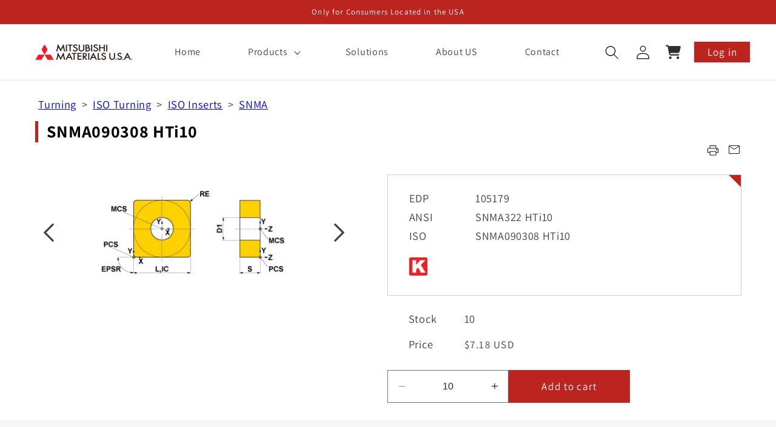

--- FILE ---
content_type: text/html; charset=utf-8
request_url: https://mmusec.mmc-carbide.com/products/105179
body_size: 51168
content:
<!doctype html>
<html class="no-js" lang="en">
  <head>
	<script id="pandectes-rules">   /* PANDECTES-GDPR: DO NOT MODIFY AUTO GENERATED CODE OF THIS SCRIPT */      window.PandectesSettings = {"store":{"id":75715019038,"plan":"plus","theme":"mm-theme 2024-11-18","primaryLocale":"en","adminMode":false,"headless":false,"storefrontRootDomain":"","checkoutRootDomain":"","storefrontAccessToken":""},"tsPublished":1733157543,"declaration":{"showPurpose":false,"showProvider":false,"declIntroText":"We use cookies to optimize website functionality, analyze the performance, and provide personalized experience to you. Some cookies are essential to make the website operate and function correctly. Those cookies cannot be disabled. In this window you can manage your preference of cookies.","showDateGenerated":true},"language":{"languageMode":"Single","fallbackLanguage":"en","languageDetection":"browser","languagesSupported":[]},"texts":{"managed":{"headerText":{"en":"We respect your privacy"},"consentText":{"en":"This website uses cookies to ensure you get the best experience."},"dismissButtonText":{"en":"Ok"},"linkText":{"en":"Learn more"},"imprintText":{"en":"Imprint"},"preferencesButtonText":{"en":"Preferences"},"allowButtonText":{"en":"Accept"},"denyButtonText":{"en":"Decline"},"leaveSiteButtonText":{"en":"Leave this site"},"cookiePolicyText":{"en":"Cookie policy"},"preferencesPopupTitleText":{"en":"Manage consent preferences"},"preferencesPopupIntroText":{"en":"We use cookies to optimize website functionality, analyze the performance, and provide personalized experience to you. Some cookies are essential to make the website operate and function correctly. Those cookies cannot be disabled. In this window you can manage your preference of cookies."},"preferencesPopupCloseButtonText":{"en":"Close"},"preferencesPopupAcceptAllButtonText":{"en":"Accept all"},"preferencesPopupRejectAllButtonText":{"en":"Reject all"},"preferencesPopupSaveButtonText":{"en":"Save preferences"},"accessSectionTitleText":{"en":"Data portability"},"accessSectionParagraphText":{"en":"You have the right to request access to your data at any time."},"rectificationSectionTitleText":{"en":"Data Rectification"},"rectificationSectionParagraphText":{"en":"You have the right to request your data to be updated whenever you think it is appropriate."},"erasureSectionTitleText":{"en":"Right to be forgotten"},"erasureSectionParagraphText":{"en":"You have the right to ask all your data to be erased. After that, you will no longer be able to access your account."},"declIntroText":{"en":"We use cookies to optimize website functionality, analyze the performance, and provide personalized experience to you. Some cookies are essential to make the website operate and function correctly. Those cookies cannot be disabled. In this window you can manage your preference of cookies."}},"categories":{"strictlyNecessaryCookiesTitleText":{"en":"Strictly necessary cookies"},"functionalityCookiesTitleText":{"en":"Functional cookies"},"performanceCookiesTitleText":{"en":"Performance cookies"},"targetingCookiesTitleText":{"en":"Targeting cookies"},"unclassifiedCookiesTitleText":{"en":"Unclassified cookies"},"strictlyNecessaryCookiesDescriptionText":{"en":"These cookies are essential in order to enable you to move around the website and use its features, such as accessing secure areas of the website. The website cannot function properly without these cookies."},"functionalityCookiesDescriptionText":{"en":"These cookies enable the site to provide enhanced functionality and personalisation. They may be set by us or by third party providers whose services we have added to our pages. If you do not allow these cookies then some or all of these services may not function properly."},"performanceCookiesDescriptionText":{"en":"These cookies enable us to monitor and improve the performance of our website. For example, they allow us to count visits, identify traffic sources and see which parts of the site are most popular."},"targetingCookiesDescriptionText":{"en":"These cookies may be set through our site by our advertising partners. They may be used by those companies to build a profile of your interests and show you relevant adverts on other sites.    They do not store directly personal information, but are based on uniquely identifying your browser and internet device. If you do not allow these cookies, you will experience less targeted advertising."},"unclassifiedCookiesDescriptionText":{"en":"Unclassified cookies are cookies that we are in the process of classifying, together with the providers of individual cookies."}},"auto":{"declName":{"en":"Name"},"declPath":{"en":"Path"},"declType":{"en":"Type"},"declDomain":{"en":"Domain"},"declPurpose":{"en":"Purpose"},"declProvider":{"en":"Provider"},"declRetention":{"en":"Retention"},"declFirstParty":{"en":"First-party"},"declThirdParty":{"en":"Third-party"},"declSeconds":{"en":"seconds"},"declMinutes":{"en":"minutes"},"declHours":{"en":"hours"},"declDays":{"en":"days"},"declMonths":{"en":"months"},"declYears":{"en":"years"},"declSession":{"en":"Session"},"cookiesDetailsText":{"en":"Cookies details"},"preferencesPopupAlwaysAllowedText":{"en":"Always allowed"},"submitButton":{"en":"Submit"},"submittingButton":{"en":"Submitting..."},"cancelButton":{"en":"Cancel"},"guestsSupportInfoText":{"en":"Please login with your customer account to further proceed."},"guestsSupportEmailPlaceholder":{"en":"E-mail address"},"guestsSupportEmailValidationError":{"en":"Email is not valid"},"guestsSupportEmailSuccessTitle":{"en":"Thank you for your request"},"guestsSupportEmailFailureTitle":{"en":"A problem occurred"},"guestsSupportEmailSuccessMessage":{"en":"If you are registered as a customer of this store, you will soon receive an email with instructions on how to proceed."},"guestsSupportEmailFailureMessage":{"en":"Your request was not submitted. Please try again and if problem persists, contact store owner for assistance."},"confirmationSuccessTitle":{"en":"Your request is verified"},"confirmationFailureTitle":{"en":"A problem occurred"},"confirmationSuccessMessage":{"en":"We will soon get back to you as to your request."},"confirmationFailureMessage":{"en":"Your request was not verified. Please try again and if problem persists, contact store owner for assistance"},"consentSectionTitleText":{"en":"Your cookie consent"},"consentSectionNoConsentText":{"en":"You have not consented to the cookies policy of this website."},"consentSectionConsentedText":{"en":"You consented to the cookies policy of this website on"},"consentStatus":{"en":"Consent preference"},"consentDate":{"en":"Consent date"},"consentId":{"en":"Consent ID"},"consentSectionChangeConsentActionText":{"en":"Change consent preference"},"accessSectionGDPRRequestsActionText":{"en":"Data subject requests"},"accessSectionAccountInfoActionText":{"en":"Personal data"},"accessSectionOrdersRecordsActionText":{"en":"Orders"},"accessSectionDownloadReportActionText":{"en":"Request export"},"rectificationCommentPlaceholder":{"en":"Describe what you want to be updated"},"rectificationCommentValidationError":{"en":"Comment is required"},"rectificationSectionEditAccountActionText":{"en":"Request an update"},"erasureSectionRequestDeletionActionText":{"en":"Request personal data deletion"}}},"library":{"previewMode":false,"fadeInTimeout":0,"defaultBlocked":7,"showLink":true,"showImprintLink":false,"showGoogleLink":false,"enabled":true,"cookie":{"name":"_pandectes_gdpr","expiryDays":365,"secure":true,"domain":""},"dismissOnScroll":false,"dismissOnWindowClick":false,"dismissOnTimeout":false,"palette":{"popup":{"background":"#FFFFFF","backgroundForCalculations":{"a":1,"b":255,"g":255,"r":255},"text":"#000000"},"button":{"background":"transparent","backgroundForCalculations":{"a":1,"b":255,"g":255,"r":255},"text":"#000000","textForCalculation":{"a":1,"b":0,"g":0,"r":0},"border":"#000000"}},"content":{"href":"https://fddf54.myshopify.com/policies/privacy-policy","imprintHref":"/","close":"&#10005;","target":"","logo":"<img class=\"cc-banner-logo\" height=\"40\" width=\"40\" src=\"https://cdn.shopify.com/s/files/1/0757/1501/9038/t/7/assets/pandectes-logo.png?v=1731970233\" alt=\"logo\" />"},"window":"<div role=\"dialog\" aria-live=\"polite\" aria-label=\"cookieconsent\" aria-describedby=\"cookieconsent:desc\" id=\"pandectes-banner\" class=\"cc-window-wrapper cc-bottom-wrapper\"><div class=\"pd-cookie-banner-window cc-window {{classes}}\"><!--googleoff: all-->{{children}}<!--googleon: all--></div></div>","compliance":{"custom":"<div class=\"cc-compliance cc-highlight\">{{preferences}}{{allow}}</div>"},"type":"custom","layouts":{"basic":"{{logo}}{{messagelink}}{{compliance}}{{close}}"},"position":"bottom","theme":"wired","revokable":true,"animateRevokable":false,"revokableReset":false,"revokableLogoUrl":"https://cdn.shopify.com/s/files/1/0757/1501/9038/t/7/assets/pandectes-reopen-logo.png?v=1731970233","revokablePlacement":"bottom-left","revokableMarginHorizontal":15,"revokableMarginVertical":15,"static":false,"autoAttach":true,"hasTransition":true,"blacklistPage":[""]},"geolocation":{"brOnly":false,"caOnly":false,"chOnly":false,"euOnly":false,"jpOnly":false,"thOnly":false,"canadaOnly":false,"globalVisibility":true},"dsr":{"guestsSupport":false,"accessSectionDownloadReportAuto":false},"banner":{"resetTs":1701672364,"extraCss":"        .cc-banner-logo {max-width: 24em!important;}    @media(min-width: 768px) {.cc-window.cc-floating{max-width: 24em!important;width: 24em!important;}}    .cc-message, .pd-cookie-banner-window .cc-header, .cc-logo {text-align: left}    .cc-window-wrapper{z-index: 2147483647;}    .cc-window{z-index: 2147483647;font-family: inherit;}    .pd-cookie-banner-window .cc-header{font-family: inherit;}    .pd-cp-ui{font-family: inherit; background-color: #FFFFFF;color:#000000;}    button.pd-cp-btn, a.pd-cp-btn{}    input + .pd-cp-preferences-slider{background-color: rgba(0, 0, 0, 0.3)}    .pd-cp-scrolling-section::-webkit-scrollbar{background-color: rgba(0, 0, 0, 0.3)}    input:checked + .pd-cp-preferences-slider{background-color: rgba(0, 0, 0, 1)}    .pd-cp-scrolling-section::-webkit-scrollbar-thumb {background-color: rgba(0, 0, 0, 1)}    .pd-cp-ui-close{color:#000000;}    .pd-cp-preferences-slider:before{background-color: #FFFFFF}    .pd-cp-title:before {border-color: #000000!important}    .pd-cp-preferences-slider{background-color:#000000}    .pd-cp-toggle{color:#000000!important}    @media(max-width:699px) {.pd-cp-ui-close-top svg {fill: #000000}}    .pd-cp-toggle:hover,.pd-cp-toggle:visited,.pd-cp-toggle:active{color:#000000!important}    .pd-cookie-banner-window {box-shadow: 0 0 18px rgb(0 0 0 / 20%);}  ","customJavascript":null,"showPoweredBy":false,"hybridStrict":false,"cookiesBlockedByDefault":"7","isActive":true,"implicitSavePreferences":false,"cookieIcon":false,"blockBots":false,"showCookiesDetails":true,"hasTransition":true,"blockingPage":false,"showOnlyLandingPage":false,"leaveSiteUrl":"https://www.google.com","linkRespectStoreLang":false},"cookies":{"0":[{"name":"keep_alive","type":"http","domain":"mmusec.mmc-carbide.com","path":"/","provider":"Shopify","firstParty":true,"retention":"30 minute(s)","expires":30,"unit":"declMinutes","purpose":{"en":"Used in connection with buyer localization."}},{"name":"secure_customer_sig","type":"http","domain":"mmusec.mmc-carbide.com","path":"/","provider":"Shopify","firstParty":true,"retention":"1 year(s)","expires":1,"unit":"declYears","purpose":{"en":"Used in connection with customer login."}},{"name":"localization","type":"http","domain":"mmusec.mmc-carbide.com","path":"/","provider":"Shopify","firstParty":true,"retention":"1 year(s)","expires":1,"unit":"declYears","purpose":{"en":"Shopify store localization"}},{"name":"cart_currency","type":"http","domain":"mmusec.mmc-carbide.com","path":"/","provider":"Shopify","firstParty":true,"retention":"2 ","expires":2,"unit":"declSession","purpose":{"en":"The cookie is necessary for the secure checkout and payment function on the website. This function is provided by shopify.com."}},{"name":"_cmp_a","type":"http","domain":".mmc-carbide.com","path":"/","provider":"Shopify","firstParty":false,"retention":"1 day(s)","expires":1,"unit":"declDays","purpose":{"en":"Used for managing customer privacy settings."}},{"name":"cookietest","type":"http","domain":"mmusec.mmc-carbide.com","path":"/","provider":"Shopify","firstParty":true,"retention":"Session","expires":1,"unit":"declSeconds","purpose":{"en":"Used to ensure our systems are working correctly."}}],"1":[],"2":[{"name":"_shopify_y","type":"http","domain":".mmc-carbide.com","path":"/","provider":"Shopify","firstParty":false,"retention":"1 year(s)","expires":1,"unit":"declYears","purpose":{"en":"Shopify analytics."}},{"name":"_shopify_s","type":"http","domain":".mmc-carbide.com","path":"/","provider":"Shopify","firstParty":false,"retention":"30 minute(s)","expires":30,"unit":"declMinutes","purpose":{"en":"Shopify analytics."}},{"name":"_orig_referrer","type":"http","domain":".mmc-carbide.com","path":"/","provider":"Shopify","firstParty":false,"retention":"2 ","expires":2,"unit":"declSession","purpose":{"en":"Tracks landing pages."}},{"name":"_shopify_sa_p","type":"http","domain":".mmc-carbide.com","path":"/","provider":"Shopify","firstParty":false,"retention":"30 minute(s)","expires":30,"unit":"declMinutes","purpose":{"en":"Shopify analytics relating to marketing & referrals."}},{"name":"_landing_page","type":"http","domain":".mmc-carbide.com","path":"/","provider":"Shopify","firstParty":false,"retention":"2 ","expires":2,"unit":"declSession","purpose":{"en":"Tracks landing pages."}},{"name":"_shopify_sa_t","type":"http","domain":".mmc-carbide.com","path":"/","provider":"Shopify","firstParty":false,"retention":"30 minute(s)","expires":30,"unit":"declMinutes","purpose":{"en":"Shopify analytics relating to marketing & referrals."}},{"name":"AWSALBCORS","type":"http","domain":"store.xecurify.com","path":"/","provider":"Amazon","firstParty":false,"retention":"1 ","expires":1,"unit":"declSession","purpose":{"en":"Used as a second stickiness cookie by Amazon that has additionally the SameSite attribute."}},{"name":"_shopify_d","type":"http","domain":"com","path":"/","provider":"Shopify","firstParty":false,"retention":"Session","expires":1,"unit":"declSeconds","purpose":{"en":"Shopify analytics."}},{"name":"_shopify_d","type":"http","domain":"mmc-carbide.com","path":"/","provider":"Shopify","firstParty":false,"retention":"Session","expires":1,"unit":"declSeconds","purpose":{"en":"Shopify analytics."}},{"name":"_boomr_clss","type":"html_local","domain":"https://mmusec.mmc-carbide.com","path":"/","provider":"Shopify","firstParty":true,"retention":"Persistent","expires":1,"unit":"declYears","purpose":{"en":"Used to monitor and optimize the performance of Shopify stores."}}],"4":[{"name":"wpm-domain-test","type":"http","domain":"com","path":"/","provider":"Shopify","firstParty":false,"retention":"Session","expires":1,"unit":"declSeconds","purpose":{"en":"Used to test the storage of parameters about products added to the cart or payment currency"}},{"name":"wpm-domain-test","type":"http","domain":"mmusec.mmc-carbide.com","path":"/","provider":"Shopify","firstParty":true,"retention":"Session","expires":1,"unit":"declSeconds","purpose":{"en":"Used to test the storage of parameters about products added to the cart or payment currency"}},{"name":"wpm-domain-test","type":"http","domain":"mmc-carbide.com","path":"/","provider":"Shopify","firstParty":false,"retention":"Session","expires":1,"unit":"declSeconds","purpose":{"en":"Used to test the storage of parameters about products added to the cart or payment currency"}}],"8":[{"name":"local-storage-test","type":"html_local","domain":"https://mmusec.mmc-carbide.com","path":"/","provider":"Unknown","firstParty":true,"retention":"Persistent","expires":1,"unit":"declYears","purpose":{"en":""}}]},"blocker":{"isActive":false,"googleConsentMode":{"id":"","analyticsId":"","adwordsId":"","isActive":false,"adStorageCategory":4,"analyticsStorageCategory":2,"personalizationStorageCategory":1,"functionalityStorageCategory":1,"customEvent":true,"securityStorageCategory":0,"redactData":true,"urlPassthrough":false},"facebookPixel":{"id":"","isActive":false,"ldu":false},"microsoft":{},"rakuten":{"isActive":false,"cmp":false,"ccpa":false},"gpcIsActive":false,"defaultBlocked":7,"patterns":{"whiteList":[],"blackList":{"1":[],"2":[],"4":[],"8":[]},"iframesWhiteList":[],"iframesBlackList":{"1":[],"2":[],"4":[],"8":[]},"beaconsWhiteList":[],"beaconsBlackList":{"1":[],"2":[],"4":[],"8":[]}}}}      !function(){"use strict";window.PandectesRules=window.PandectesRules||{},window.PandectesRules.manualBlacklist={1:[],2:[],4:[]},window.PandectesRules.blacklistedIFrames={1:[],2:[],4:[]},window.PandectesRules.blacklistedCss={1:[],2:[],4:[]},window.PandectesRules.blacklistedBeacons={1:[],2:[],4:[]};var e="javascript/blocked";function t(e){return new RegExp(e.replace(/[/\\.+?$()]/g,"\\$&").replace("*","(.*)"))}var n=function(e){var t=arguments.length>1&&void 0!==arguments[1]?arguments[1]:"log";new URLSearchParams(window.location.search).get("log")&&console[t]("PandectesRules: ".concat(e))};function a(e){var t=document.createElement("script");t.async=!0,t.src=e,document.head.appendChild(t)}function r(e,t){var n=Object.keys(e);if(Object.getOwnPropertySymbols){var a=Object.getOwnPropertySymbols(e);t&&(a=a.filter((function(t){return Object.getOwnPropertyDescriptor(e,t).enumerable}))),n.push.apply(n,a)}return n}function o(e){for(var t=1;t<arguments.length;t++){var n=null!=arguments[t]?arguments[t]:{};t%2?r(Object(n),!0).forEach((function(t){s(e,t,n[t])})):Object.getOwnPropertyDescriptors?Object.defineProperties(e,Object.getOwnPropertyDescriptors(n)):r(Object(n)).forEach((function(t){Object.defineProperty(e,t,Object.getOwnPropertyDescriptor(n,t))}))}return e}function i(e){var t=function(e,t){if("object"!=typeof e||!e)return e;var n=e[Symbol.toPrimitive];if(void 0!==n){var a=n.call(e,t||"default");if("object"!=typeof a)return a;throw new TypeError("@@toPrimitive must return a primitive value.")}return("string"===t?String:Number)(e)}(e,"string");return"symbol"==typeof t?t:t+""}function s(e,t,n){return(t=i(t))in e?Object.defineProperty(e,t,{value:n,enumerable:!0,configurable:!0,writable:!0}):e[t]=n,e}function c(e,t){return function(e){if(Array.isArray(e))return e}(e)||function(e,t){var n=null==e?null:"undefined"!=typeof Symbol&&e[Symbol.iterator]||e["@@iterator"];if(null!=n){var a,r,o,i,s=[],c=!0,l=!1;try{if(o=(n=n.call(e)).next,0===t){if(Object(n)!==n)return;c=!1}else for(;!(c=(a=o.call(n)).done)&&(s.push(a.value),s.length!==t);c=!0);}catch(e){l=!0,r=e}finally{try{if(!c&&null!=n.return&&(i=n.return(),Object(i)!==i))return}finally{if(l)throw r}}return s}}(e,t)||d(e,t)||function(){throw new TypeError("Invalid attempt to destructure non-iterable instance.\nIn order to be iterable, non-array objects must have a [Symbol.iterator]() method.")}()}function l(e){return function(e){if(Array.isArray(e))return u(e)}(e)||function(e){if("undefined"!=typeof Symbol&&null!=e[Symbol.iterator]||null!=e["@@iterator"])return Array.from(e)}(e)||d(e)||function(){throw new TypeError("Invalid attempt to spread non-iterable instance.\nIn order to be iterable, non-array objects must have a [Symbol.iterator]() method.")}()}function d(e,t){if(e){if("string"==typeof e)return u(e,t);var n=Object.prototype.toString.call(e).slice(8,-1);return"Object"===n&&e.constructor&&(n=e.constructor.name),"Map"===n||"Set"===n?Array.from(e):"Arguments"===n||/^(?:Ui|I)nt(?:8|16|32)(?:Clamped)?Array$/.test(n)?u(e,t):void 0}}function u(e,t){(null==t||t>e.length)&&(t=e.length);for(var n=0,a=new Array(t);n<t;n++)a[n]=e[n];return a}var f=window.PandectesRulesSettings||window.PandectesSettings,g=!(void 0===window.dataLayer||!Array.isArray(window.dataLayer)||!window.dataLayer.some((function(e){return"pandectes_full_scan"===e.event}))),p=function(){var e,t=arguments.length>0&&void 0!==arguments[0]?arguments[0]:"_pandectes_gdpr",n=("; "+document.cookie).split("; "+t+"=");if(n.length<2)e={};else{var a=n.pop().split(";");e=window.atob(a.shift())}var r=function(e){try{return JSON.parse(e)}catch(e){return!1}}(e);return!1!==r?r:e}(),h=f.banner.isActive,y=f.blocker,v=y.defaultBlocked,w=y.patterns,m=p&&null!==p.preferences&&void 0!==p.preferences?p.preferences:null,b=g?0:h?null===m?v:m:0,k={1:!(1&b),2:!(2&b),4:!(4&b)},_=w.blackList,S=w.whiteList,L=w.iframesBlackList,C=w.iframesWhiteList,P=w.beaconsBlackList,A=w.beaconsWhiteList,O={blackList:[],whiteList:[],iframesBlackList:{1:[],2:[],4:[],8:[]},iframesWhiteList:[],beaconsBlackList:{1:[],2:[],4:[],8:[]},beaconsWhiteList:[]};[1,2,4].map((function(e){var n;k[e]||((n=O.blackList).push.apply(n,l(_[e].length?_[e].map(t):[])),O.iframesBlackList[e]=L[e].length?L[e].map(t):[],O.beaconsBlackList[e]=P[e].length?P[e].map(t):[])})),O.whiteList=S.length?S.map(t):[],O.iframesWhiteList=C.length?C.map(t):[],O.beaconsWhiteList=A.length?A.map(t):[];var E={scripts:[],iframes:{1:[],2:[],4:[]},beacons:{1:[],2:[],4:[]},css:{1:[],2:[],4:[]}},I=function(t,n){return t&&(!n||n!==e)&&(!O.blackList||O.blackList.some((function(e){return e.test(t)})))&&(!O.whiteList||O.whiteList.every((function(e){return!e.test(t)})))},B=function(e,t){var n=O.iframesBlackList[t],a=O.iframesWhiteList;return e&&(!n||n.some((function(t){return t.test(e)})))&&(!a||a.every((function(t){return!t.test(e)})))},j=function(e,t){var n=O.beaconsBlackList[t],a=O.beaconsWhiteList;return e&&(!n||n.some((function(t){return t.test(e)})))&&(!a||a.every((function(t){return!t.test(e)})))},T=new MutationObserver((function(e){for(var t=0;t<e.length;t++)for(var n=e[t].addedNodes,a=0;a<n.length;a++){var r=n[a],o=r.dataset&&r.dataset.cookiecategory;if(1===r.nodeType&&"LINK"===r.tagName){var i=r.dataset&&r.dataset.href;if(i&&o)switch(o){case"functionality":case"C0001":E.css[1].push(i);break;case"performance":case"C0002":E.css[2].push(i);break;case"targeting":case"C0003":E.css[4].push(i)}}}})),R=new MutationObserver((function(t){for(var a=0;a<t.length;a++)for(var r=t[a].addedNodes,o=function(){var t=r[i],a=t.src||t.dataset&&t.dataset.src,o=t.dataset&&t.dataset.cookiecategory;if(1===t.nodeType&&"IFRAME"===t.tagName){if(a){var s=!1;B(a,1)||"functionality"===o||"C0001"===o?(s=!0,E.iframes[1].push(a)):B(a,2)||"performance"===o||"C0002"===o?(s=!0,E.iframes[2].push(a)):(B(a,4)||"targeting"===o||"C0003"===o)&&(s=!0,E.iframes[4].push(a)),s&&(t.removeAttribute("src"),t.setAttribute("data-src",a))}}else if(1===t.nodeType&&"IMG"===t.tagName){if(a){var c=!1;j(a,1)?(c=!0,E.beacons[1].push(a)):j(a,2)?(c=!0,E.beacons[2].push(a)):j(a,4)&&(c=!0,E.beacons[4].push(a)),c&&(t.removeAttribute("src"),t.setAttribute("data-src",a))}}else if(1===t.nodeType&&"SCRIPT"===t.tagName){var l=t.type,d=!1;if(I(a,l)?(n("rule blocked: ".concat(a)),d=!0):a&&o?n("manually blocked @ ".concat(o,": ").concat(a)):o&&n("manually blocked @ ".concat(o,": inline code")),d){E.scripts.push([t,l]),t.type=e;t.addEventListener("beforescriptexecute",(function n(a){t.getAttribute("type")===e&&a.preventDefault(),t.removeEventListener("beforescriptexecute",n)})),t.parentElement&&t.parentElement.removeChild(t)}}},i=0;i<r.length;i++)o()})),D=document.createElement,x={src:Object.getOwnPropertyDescriptor(HTMLScriptElement.prototype,"src"),type:Object.getOwnPropertyDescriptor(HTMLScriptElement.prototype,"type")};window.PandectesRules.unblockCss=function(e){var t=E.css[e]||[];t.length&&n("Unblocking CSS for ".concat(e)),t.forEach((function(e){var t=document.querySelector('link[data-href^="'.concat(e,'"]'));t.removeAttribute("data-href"),t.href=e})),E.css[e]=[]},window.PandectesRules.unblockIFrames=function(e){var t=E.iframes[e]||[];t.length&&n("Unblocking IFrames for ".concat(e)),O.iframesBlackList[e]=[],t.forEach((function(e){var t=document.querySelector('iframe[data-src^="'.concat(e,'"]'));t.removeAttribute("data-src"),t.src=e})),E.iframes[e]=[]},window.PandectesRules.unblockBeacons=function(e){var t=E.beacons[e]||[];t.length&&n("Unblocking Beacons for ".concat(e)),O.beaconsBlackList[e]=[],t.forEach((function(e){var t=document.querySelector('img[data-src^="'.concat(e,'"]'));t.removeAttribute("data-src"),t.src=e})),E.beacons[e]=[]},window.PandectesRules.unblockInlineScripts=function(e){var t=1===e?"functionality":2===e?"performance":"targeting",a=document.querySelectorAll('script[type="javascript/blocked"][data-cookiecategory="'.concat(t,'"]'));n("unblockInlineScripts: ".concat(a.length," in ").concat(t)),a.forEach((function(e){var t=document.createElement("script");t.type="text/javascript",e.hasAttribute("src")?t.src=e.getAttribute("src"):t.textContent=e.textContent,document.head.appendChild(t),e.parentNode.removeChild(e)}))},window.PandectesRules.unblockInlineCss=function(e){var t=1===e?"functionality":2===e?"performance":"targeting",a=document.querySelectorAll('link[data-cookiecategory="'.concat(t,'"]'));n("unblockInlineCss: ".concat(a.length," in ").concat(t)),a.forEach((function(e){e.href=e.getAttribute("data-href")}))},window.PandectesRules.unblock=function(e){e.length<1?(O.blackList=[],O.whiteList=[],O.iframesBlackList=[],O.iframesWhiteList=[]):(O.blackList&&(O.blackList=O.blackList.filter((function(t){return e.every((function(e){return"string"==typeof e?!t.test(e):e instanceof RegExp?t.toString()!==e.toString():void 0}))}))),O.whiteList&&(O.whiteList=[].concat(l(O.whiteList),l(e.map((function(e){if("string"==typeof e){var n=".*"+t(e)+".*";if(O.whiteList.every((function(e){return e.toString()!==n.toString()})))return new RegExp(n)}else if(e instanceof RegExp&&O.whiteList.every((function(t){return t.toString()!==e.toString()})))return e;return null})).filter(Boolean)))));var a=0;l(E.scripts).forEach((function(e,t){var n=c(e,2),r=n[0],o=n[1];if(function(e){var t=e.getAttribute("src");return O.blackList&&O.blackList.every((function(e){return!e.test(t)}))||O.whiteList&&O.whiteList.some((function(e){return e.test(t)}))}(r)){for(var i=document.createElement("script"),s=0;s<r.attributes.length;s++){var l=r.attributes[s];"src"!==l.name&&"type"!==l.name&&i.setAttribute(l.name,r.attributes[s].value)}i.setAttribute("src",r.src),i.setAttribute("type",o||"application/javascript"),document.head.appendChild(i),E.scripts.splice(t-a,1),a++}})),0==O.blackList.length&&0===O.iframesBlackList[1].length&&0===O.iframesBlackList[2].length&&0===O.iframesBlackList[4].length&&0===O.beaconsBlackList[1].length&&0===O.beaconsBlackList[2].length&&0===O.beaconsBlackList[4].length&&(n("Disconnecting observers"),R.disconnect(),T.disconnect())};var N=f.store,U=N.adminMode,z=N.headless,M=N.storefrontRootDomain,q=N.checkoutRootDomain,F=N.storefrontAccessToken,W=f.banner.isActive,H=f.blocker.defaultBlocked;W&&function(e){if(window.Shopify&&window.Shopify.customerPrivacy)e();else{var t=null;window.Shopify&&window.Shopify.loadFeatures&&window.Shopify.trackingConsent?e():t=setInterval((function(){window.Shopify&&window.Shopify.loadFeatures&&(clearInterval(t),window.Shopify.loadFeatures([{name:"consent-tracking-api",version:"0.1"}],(function(t){t?n("Shopify.customerPrivacy API - failed to load"):(n("shouldShowBanner() -> ".concat(window.Shopify.trackingConsent.shouldShowBanner()," | saleOfDataRegion() -> ").concat(window.Shopify.trackingConsent.saleOfDataRegion())),e())})))}),10)}}((function(){!function(){var e=window.Shopify.trackingConsent;if(!1!==e.shouldShowBanner()||null!==m||7!==H)try{var t=U&&!(window.Shopify&&window.Shopify.AdminBarInjector),a={preferences:!(1&b)||g||t,analytics:!(2&b)||g||t,marketing:!(4&b)||g||t};z&&(a.headlessStorefront=!0,a.storefrontRootDomain=null!=M&&M.length?M:window.location.hostname,a.checkoutRootDomain=null!=q&&q.length?q:"checkout.".concat(window.location.hostname),a.storefrontAccessToken=null!=F&&F.length?F:""),e.firstPartyMarketingAllowed()===a.marketing&&e.analyticsProcessingAllowed()===a.analytics&&e.preferencesProcessingAllowed()===a.preferences||e.setTrackingConsent(a,(function(e){e&&e.error?n("Shopify.customerPrivacy API - failed to setTrackingConsent"):n("setTrackingConsent(".concat(JSON.stringify(a),")"))}))}catch(e){n("Shopify.customerPrivacy API - exception")}}(),function(){if(z){var e=window.Shopify.trackingConsent,t=e.currentVisitorConsent();if(navigator.globalPrivacyControl&&""===t.sale_of_data){var a={sale_of_data:!1,headlessStorefront:!0};a.storefrontRootDomain=null!=M&&M.length?M:window.location.hostname,a.checkoutRootDomain=null!=q&&q.length?q:"checkout.".concat(window.location.hostname),a.storefrontAccessToken=null!=F&&F.length?F:"",e.setTrackingConsent(a,(function(e){e&&e.error?n("Shopify.customerPrivacy API - failed to setTrackingConsent({".concat(JSON.stringify(a),")")):n("setTrackingConsent(".concat(JSON.stringify(a),")"))}))}}}()}));var G=["AT","BE","BG","HR","CY","CZ","DK","EE","FI","FR","DE","GR","HU","IE","IT","LV","LT","LU","MT","NL","PL","PT","RO","SK","SI","ES","SE","GB","LI","NO","IS"],J=f.banner,V=J.isActive,K=J.hybridStrict,$=f.geolocation,Y=$.caOnly,Z=void 0!==Y&&Y,Q=$.euOnly,X=void 0!==Q&&Q,ee=$.brOnly,te=void 0!==ee&&ee,ne=$.jpOnly,ae=void 0!==ne&&ne,re=$.thOnly,oe=void 0!==re&&re,ie=$.chOnly,se=void 0!==ie&&ie,ce=$.zaOnly,le=void 0!==ce&&ce,de=$.canadaOnly,ue=void 0!==de&&de,fe=$.globalVisibility,ge=void 0===fe||fe,pe=f.blocker,he=pe.defaultBlocked,ye=void 0===he?7:he,ve=pe.googleConsentMode,we=ve.isActive,me=ve.customEvent,be=ve.id,ke=void 0===be?"":be,_e=ve.analyticsId,Se=void 0===_e?"":_e,Le=ve.adwordsId,Ce=void 0===Le?"":Le,Pe=ve.redactData,Ae=ve.urlPassthrough,Oe=ve.adStorageCategory,Ee=ve.analyticsStorageCategory,Ie=ve.functionalityStorageCategory,Be=ve.personalizationStorageCategory,je=ve.securityStorageCategory,Te=ve.dataLayerProperty,Re=void 0===Te?"dataLayer":Te,De=ve.waitForUpdate,xe=void 0===De?0:De,Ne=ve.useNativeChannel,Ue=void 0!==Ne&&Ne;function ze(){window[Re].push(arguments)}window[Re]=window[Re]||[];var Me,qe,Fe={hasInitialized:!1,useNativeChannel:!1,ads_data_redaction:!1,url_passthrough:!1,data_layer_property:"dataLayer",storage:{ad_storage:"granted",ad_user_data:"granted",ad_personalization:"granted",analytics_storage:"granted",functionality_storage:"granted",personalization_storage:"granted",security_storage:"granted"}};if(V&&we){var We=ye&Oe?"denied":"granted",He=ye&Ee?"denied":"granted",Ge=ye&Ie?"denied":"granted",Je=ye&Be?"denied":"granted",Ve=ye&je?"denied":"granted";Fe.hasInitialized=!0,Fe.useNativeChannel=Ue,Fe.url_passthrough=Ae,Fe.ads_data_redaction="denied"===We&&Pe,Fe.storage.ad_storage=We,Fe.storage.ad_user_data=We,Fe.storage.ad_personalization=We,Fe.storage.analytics_storage=He,Fe.storage.functionality_storage=Ge,Fe.storage.personalization_storage=Je,Fe.storage.security_storage=Ve,Fe.data_layer_property=Re||"dataLayer",Fe.ads_data_redaction&&ze("set","ads_data_redaction",Fe.ads_data_redaction),Fe.url_passthrough&&ze("set","url_passthrough",Fe.url_passthrough),function(){!1===Ue?console.log("Pandectes: Google Consent Mode (av2)"):console.log("Pandectes: Google Consent Mode (av2nc)");var e=b!==ye?{wait_for_update:xe||500}:xe?{wait_for_update:xe}:{};ge&&!K?ze("consent","default",o(o({},Fe.storage),e)):(ze("consent","default",o(o(o({},Fe.storage),e),{},{region:[].concat(l(X||K?G:[]),l(Z&&!K?["US-CA","US-VA","US-CT","US-UT","US-CO"]:[]),l(te&&!K?["BR"]:[]),l(ae&&!K?["JP"]:[]),l(ue&&!K?["CA"]:[]),l(oe&&!K?["TH"]:[]),l(se&&!K?["CH"]:[]),l(le&&!K?["ZA"]:[]))})),ze("consent","default",{ad_storage:"granted",ad_user_data:"granted",ad_personalization:"granted",analytics_storage:"granted",functionality_storage:"granted",personalization_storage:"granted",security_storage:"granted"}));if(null!==m){var t=b&Oe?"denied":"granted",n=b&Ee?"denied":"granted",r=b&Ie?"denied":"granted",i=b&Be?"denied":"granted",s=b&je?"denied":"granted";Fe.storage.ad_storage=t,Fe.storage.ad_user_data=t,Fe.storage.ad_personalization=t,Fe.storage.analytics_storage=n,Fe.storage.functionality_storage=r,Fe.storage.personalization_storage=i,Fe.storage.security_storage=s,ze("consent","update",Fe.storage)}(ke.length||Se.length||Ce.length)&&(window[Fe.data_layer_property].push({"pandectes.start":(new Date).getTime(),event:"pandectes-rules.min.js"}),(Se.length||Ce.length)&&ze("js",new Date));var c="https://www.googletagmanager.com";if(ke.length){var d=ke.split(",");window[Fe.data_layer_property].push({"gtm.start":(new Date).getTime(),event:"gtm.js"});for(var u=0;u<d.length;u++){var f="dataLayer"!==Fe.data_layer_property?"&l=".concat(Fe.data_layer_property):"";a("".concat(c,"/gtm.js?id=").concat(d[u].trim()).concat(f))}}if(Se.length)for(var g=Se.split(","),p=0;p<g.length;p++){var h=g[p].trim();h.length&&(a("".concat(c,"/gtag/js?id=").concat(h)),ze("config",h,{send_page_view:!1}))}if(Ce.length)for(var y=Ce.split(","),v=0;v<y.length;v++){var w=y[v].trim();w.length&&(a("".concat(c,"/gtag/js?id=").concat(w)),ze("config",w,{allow_enhanced_conversions:!0}))}}()}V&&me&&(qe={event:"Pandectes_Consent_Update",pandectes_status:7===(Me=b)?"deny":0===Me?"allow":"mixed",pandectes_categories:{C0000:"allow",C0001:k[1]?"allow":"deny",C0002:k[2]?"allow":"deny",C0003:k[4]?"allow":"deny"}},window[Re].push(qe),null!==m&&function(e){if(window.Shopify&&window.Shopify.analytics)e();else{var t=null;window.Shopify&&window.Shopify.analytics?e():t=setInterval((function(){window.Shopify&&window.Shopify.analytics&&(clearInterval(t),e())}),10)}}((function(){console.log("publishing Web Pixels API custom event"),window.Shopify.analytics.publish("Pandectes_Consent_Update",qe)})));var Ke=f.blocker,$e=Ke.klaviyoIsActive,Ye=Ke.googleConsentMode.adStorageCategory;$e&&window.addEventListener("PandectesEvent_OnConsent",(function(e){var t=e.detail.preferences;if(null!=t){var n=t&Ye?"denied":"granted";void 0!==window.klaviyo&&window.klaviyo.isIdentified()&&window.klaviyo.push(["identify",{ad_personalization:n,ad_user_data:n}])}})),f.banner.revokableTrigger&&window.addEventListener("PandectesEvent_OnInitialize",(function(){document.querySelectorAll('[href*="#reopenBanner"]').forEach((function(e){e.onclick=function(e){e.preventDefault(),window.Pandectes.fn.revokeConsent()}}))}));var Ze=f.banner.isActive,Qe=f.blocker,Xe=Qe.defaultBlocked,et=void 0===Xe?7:Xe,tt=Qe.microsoft,nt=tt.isActive,at=tt.uetTags,rt=tt.dataLayerProperty,ot=void 0===rt?"uetq":rt,it={hasInitialized:!1,data_layer_property:"uetq",storage:{ad_storage:"granted"}};if(window[ot]=window[ot]||[],nt&&ft("_uetmsdns","1",365),Ze&&nt){var st=4&et?"denied":"granted";if(it.hasInitialized=!0,it.storage.ad_storage=st,window[ot].push("consent","default",it.storage),"granted"==st&&(ft("_uetmsdns","0",365),console.log("setting cookie")),null!==m){var ct=4&b?"denied":"granted";it.storage.ad_storage=ct,window[ot].push("consent","update",it.storage),"granted"===ct&&ft("_uetmsdns","0",365)}if(at.length)for(var lt=at.split(","),dt=0;dt<lt.length;dt++)lt[dt].trim().length&&ut(lt[dt])}function ut(e){var t=document.createElement("script");t.type="text/javascript",t.src="//bat.bing.com/bat.js",t.onload=function(){var t={ti:e};t.q=window.uetq,window.uetq=new UET(t),window.uetq.push("consent","default",{ad_storage:"denied"}),window[ot].push("pageLoad")},document.head.appendChild(t)}function ft(e,t,n){var a=new Date;a.setTime(a.getTime()+24*n*60*60*1e3);var r="expires="+a.toUTCString();document.cookie="".concat(e,"=").concat(t,"; ").concat(r,"; path=/; secure; samesite=strict")}window.PandectesRules.gcm=Fe;var gt=f.banner.isActive,pt=f.blocker.isActive;n("Prefs: ".concat(b," | Banner: ").concat(gt?"on":"off"," | Blocker: ").concat(pt?"on":"off"));var ht=null===m&&/\/checkouts\//.test(window.location.pathname);0!==b&&!1===g&&pt&&!ht&&(n("Blocker will execute"),document.createElement=function(){for(var t=arguments.length,n=new Array(t),a=0;a<t;a++)n[a]=arguments[a];if("script"!==n[0].toLowerCase())return D.bind?D.bind(document).apply(void 0,n):D;var r=D.bind(document).apply(void 0,n);try{Object.defineProperties(r,{src:o(o({},x.src),{},{set:function(t){I(t,r.type)&&x.type.set.call(this,e),x.src.set.call(this,t)}}),type:o(o({},x.type),{},{get:function(){var t=x.type.get.call(this);return t===e||I(this.src,t)?null:t},set:function(t){var n=I(r.src,r.type)?e:t;x.type.set.call(this,n)}})}),r.setAttribute=function(t,n){if("type"===t){var a=I(r.src,r.type)?e:n;x.type.set.call(r,a)}else"src"===t?(I(n,r.type)&&x.type.set.call(r,e),x.src.set.call(r,n)):HTMLScriptElement.prototype.setAttribute.call(r,t,n)}}catch(e){console.warn("Yett: unable to prevent script execution for script src ",r.src,".\n",'A likely cause would be because you are using a third-party browser extension that monkey patches the "document.createElement" function.')}return r},R.observe(document.documentElement,{childList:!0,subtree:!0}),T.observe(document.documentElement,{childList:!0,subtree:!0}))}();
</script>
	
	
	
    <meta charset="utf-8">
    <meta http-equiv="X-UA-Compatible" content="IE=edge">
    <meta name="viewport" content="width=device-width,initial-scale=1">
    <meta name="theme-color" content="">
    <link rel="canonical" href="https://mmusec.mmc-carbide.com/products/105179">
    <link rel="preconnect" href="https://cdn.shopify.com" crossorigin><link rel="icon" type="image/png" href="//mmusec.mmc-carbide.com/cdn/shop/files/favicon.png?crop=center&height=32&v=1701670747&width=32"><link rel="preconnect" href="https://fonts.shopifycdn.com" crossorigin><title>
      SNMA090308 HTi10
 &ndash; Mitsubishi Materials USA</title>

    

    

<meta property="og:site_name" content="Mitsubishi Materials USA">
<meta property="og:url" content="https://mmusec.mmc-carbide.com/products/105179">
<meta property="og:title" content="SNMA090308 HTi10">
<meta property="og:type" content="product">
<meta property="og:description" content="Mitsubishi Materials USA"><meta property="og:image" content="http://mmusec.mmc-carbide.com/cdn/shop/files/INSI_MI_SNMA-FT_AWN_03b5c231-0361-4fae-b8c8-8bd6faf7ab19.png?v=1761726346">
  <meta property="og:image:secure_url" content="https://mmusec.mmc-carbide.com/cdn/shop/files/INSI_MI_SNMA-FT_AWN_03b5c231-0361-4fae-b8c8-8bd6faf7ab19.png?v=1761726346">
  <meta property="og:image:width" content="400">
  <meta property="og:image:height" content="300"><meta property="og:price:amount" content="7.18">
  <meta property="og:price:currency" content="USD"><meta name="twitter:site" content="@MMUSCuttingTool"><meta name="twitter:card" content="summary_large_image">
<meta name="twitter:title" content="SNMA090308 HTi10">
<meta name="twitter:description" content="Mitsubishi Materials USA">


    <script src="//mmusec.mmc-carbide.com/cdn/shop/t/7/assets/constants.js?v=165488195745554878101731970233" defer="defer"></script>
    <script src="//mmusec.mmc-carbide.com/cdn/shop/t/7/assets/pubsub.js?v=2921868252632587581731970233" defer="defer"></script>
    <script src="//mmusec.mmc-carbide.com/cdn/shop/t/7/assets/global.js?v=137023808647279303041731970233" defer="defer"></script>
     
  
 <!-- miniOrange SCRIPT START -->
  <script>
    function getCookie(cookieName) {
        let cookie = {};
        document.cookie.split(";").forEach(function(el) {
          let [key,value] = el.split("=");
          cookie[key.trim()] = value;
        })
        return cookie[cookieName];
    }
    
    function createCookie(name, value, days) {
        if (days) {
            var date = new Date();
            date.setTime(date.getTime() + (days * 24 * 60 * 60 * 1000));
            expires = "; expires=" + date.toGMTString();
        }
        else {
            expires = "";
        }
        document.cookie = name + "=" + value + expires + "; path=/";
    }

    var cartValue =  getCookie("cart");
   if (typeof cartValue !== 'undefined'){
     createCookie("cart",cartValue,15);
   }
  </script>

  <script>
    console.log("theme liquid loaded")
    var current_url=window.location+" ";if(-1==current_url.indexOf("account/activate")&&current_url.includes("account/login")){var shop_name=window.location.hostname;let r=new URLSearchParams(window.location.search);var checkout_url="/index";let e="";r.has("return_url")&&(e=r.get("return_url")),r.has("checkout_url")&&(e="/checkout");var b="https://store.xecurify.com/moas/broker/login/shopify/"+shop_name+checkout_url;""!=e&&(b+="?redirect_endpoint="+e),location.href=b}
  </script><!-- miniOrange SCRIPT END --> 
 <script>window.performance && window.performance.mark && window.performance.mark('shopify.content_for_header.start');</script><meta id="shopify-digital-wallet" name="shopify-digital-wallet" content="/75715019038/digital_wallets/dialog">
<link rel="alternate" type="application/json+oembed" href="https://mmusec.mmc-carbide.com/products/105179.oembed">
<script async="async" src="/checkouts/internal/preloads.js?locale=en-US"></script>
<script id="shopify-features" type="application/json">{"accessToken":"2f01402ce2a171f656d32574743171c9","betas":["rich-media-storefront-analytics"],"domain":"mmusec.mmc-carbide.com","predictiveSearch":true,"shopId":75715019038,"locale":"en"}</script>
<script>var Shopify = Shopify || {};
Shopify.shop = "fddf54.myshopify.com";
Shopify.locale = "en";
Shopify.currency = {"active":"USD","rate":"1.0"};
Shopify.country = "US";
Shopify.theme = {"name":"mm-theme Production 2024-12-23","id":174156972318,"schema_name":"Dawn","schema_version":"8.0.1","theme_store_id":null,"role":"main"};
Shopify.theme.handle = "null";
Shopify.theme.style = {"id":null,"handle":null};
Shopify.cdnHost = "mmusec.mmc-carbide.com/cdn";
Shopify.routes = Shopify.routes || {};
Shopify.routes.root = "/";</script>
<script type="module">!function(o){(o.Shopify=o.Shopify||{}).modules=!0}(window);</script>
<script>!function(o){function n(){var o=[];function n(){o.push(Array.prototype.slice.apply(arguments))}return n.q=o,n}var t=o.Shopify=o.Shopify||{};t.loadFeatures=n(),t.autoloadFeatures=n()}(window);</script>
<script id="shop-js-analytics" type="application/json">{"pageType":"product"}</script>
<script defer="defer" async type="module" src="//mmusec.mmc-carbide.com/cdn/shopifycloud/shop-js/modules/v2/client.init-shop-cart-sync_DlSlHazZ.en.esm.js"></script>
<script defer="defer" async type="module" src="//mmusec.mmc-carbide.com/cdn/shopifycloud/shop-js/modules/v2/chunk.common_D16XZWos.esm.js"></script>
<script type="module">
  await import("//mmusec.mmc-carbide.com/cdn/shopifycloud/shop-js/modules/v2/client.init-shop-cart-sync_DlSlHazZ.en.esm.js");
await import("//mmusec.mmc-carbide.com/cdn/shopifycloud/shop-js/modules/v2/chunk.common_D16XZWos.esm.js");

  window.Shopify.SignInWithShop?.initShopCartSync?.({"fedCMEnabled":true,"windoidEnabled":true});

</script>
<script>(function() {
  var isLoaded = false;
  function asyncLoad() {
    if (isLoaded) return;
    isLoaded = true;
    var urls = ["https:\/\/store.xecurify.com\/moas\/rest\/shopify\/check?shop=fddf54.myshopify.com","https:\/\/ajax.googleapis.com\/ajax\/libs\/jquery\/3.5.1\/jquery.min.js?shop=fddf54.myshopify.com","\/\/cdn.shopify.com\/proxy\/6fa7092a813f249c370dd745fd35fd8882ba438640b2e99a47c00f1127bd6a66\/s.pandect.es\/scripts\/pandectes-core.js?shop=fddf54.myshopify.com\u0026sp-cache-control=cHVibGljLCBtYXgtYWdlPTkwMA"];
    for (var i = 0; i < urls.length; i++) {
      var s = document.createElement('script');
      s.type = 'text/javascript';
      s.async = true;
      s.src = urls[i];
      var x = document.getElementsByTagName('script')[0];
      x.parentNode.insertBefore(s, x);
    }
  };
  if(window.attachEvent) {
    window.attachEvent('onload', asyncLoad);
  } else {
    window.addEventListener('load', asyncLoad, false);
  }
})();</script>
<script id="__st">var __st={"a":75715019038,"offset":-18000,"reqid":"8d3b02d6-f863-49f8-bd22-6d7d3742cae7-1768571489","pageurl":"mmusec.mmc-carbide.com\/products\/105179","u":"80a80e669a52","p":"product","rtyp":"product","rid":8928741884190};</script>
<script>window.ShopifyPaypalV4VisibilityTracking = true;</script>
<script id="form-persister">!function(){'use strict';const t='contact',e='new_comment',n=[[t,t],['blogs',e],['comments',e],[t,'customer']],o='password',r='form_key',c=['recaptcha-v3-token','g-recaptcha-response','h-captcha-response',o],s=()=>{try{return window.sessionStorage}catch{return}},i='__shopify_v',u=t=>t.elements[r],a=function(){const t=[...n].map((([t,e])=>`form[action*='/${t}']:not([data-nocaptcha='true']) input[name='form_type'][value='${e}']`)).join(',');var e;return e=t,()=>e?[...document.querySelectorAll(e)].map((t=>t.form)):[]}();function m(t){const e=u(t);a().includes(t)&&(!e||!e.value)&&function(t){try{if(!s())return;!function(t){const e=s();if(!e)return;const n=u(t);if(!n)return;const o=n.value;o&&e.removeItem(o)}(t);const e=Array.from(Array(32),(()=>Math.random().toString(36)[2])).join('');!function(t,e){u(t)||t.append(Object.assign(document.createElement('input'),{type:'hidden',name:r})),t.elements[r].value=e}(t,e),function(t,e){const n=s();if(!n)return;const r=[...t.querySelectorAll(`input[type='${o}']`)].map((({name:t})=>t)),u=[...c,...r],a={};for(const[o,c]of new FormData(t).entries())u.includes(o)||(a[o]=c);n.setItem(e,JSON.stringify({[i]:1,action:t.action,data:a}))}(t,e)}catch(e){console.error('failed to persist form',e)}}(t)}const f=t=>{if('true'===t.dataset.persistBound)return;const e=function(t,e){const n=function(t){return'function'==typeof t.submit?t.submit:HTMLFormElement.prototype.submit}(t).bind(t);return function(){let t;return()=>{t||(t=!0,(()=>{try{e(),n()}catch(t){(t=>{console.error('form submit failed',t)})(t)}})(),setTimeout((()=>t=!1),250))}}()}(t,(()=>{m(t)}));!function(t,e){if('function'==typeof t.submit&&'function'==typeof e)try{t.submit=e}catch{}}(t,e),t.addEventListener('submit',(t=>{t.preventDefault(),e()})),t.dataset.persistBound='true'};!function(){function t(t){const e=(t=>{const e=t.target;return e instanceof HTMLFormElement?e:e&&e.form})(t);e&&m(e)}document.addEventListener('submit',t),document.addEventListener('DOMContentLoaded',(()=>{const e=a();for(const t of e)f(t);var n;n=document.body,new window.MutationObserver((t=>{for(const e of t)if('childList'===e.type&&e.addedNodes.length)for(const t of e.addedNodes)1===t.nodeType&&'FORM'===t.tagName&&a().includes(t)&&f(t)})).observe(n,{childList:!0,subtree:!0,attributes:!1}),document.removeEventListener('submit',t)}))}()}();</script>
<script integrity="sha256-4kQ18oKyAcykRKYeNunJcIwy7WH5gtpwJnB7kiuLZ1E=" data-source-attribution="shopify.loadfeatures" defer="defer" src="//mmusec.mmc-carbide.com/cdn/shopifycloud/storefront/assets/storefront/load_feature-a0a9edcb.js" crossorigin="anonymous"></script>
<script data-source-attribution="shopify.dynamic_checkout.dynamic.init">var Shopify=Shopify||{};Shopify.PaymentButton=Shopify.PaymentButton||{isStorefrontPortableWallets:!0,init:function(){window.Shopify.PaymentButton.init=function(){};var t=document.createElement("script");t.src="https://mmusec.mmc-carbide.com/cdn/shopifycloud/portable-wallets/latest/portable-wallets.en.js",t.type="module",document.head.appendChild(t)}};
</script>
<script data-source-attribution="shopify.dynamic_checkout.buyer_consent">
  function portableWalletsHideBuyerConsent(e){var t=document.getElementById("shopify-buyer-consent"),n=document.getElementById("shopify-subscription-policy-button");t&&n&&(t.classList.add("hidden"),t.setAttribute("aria-hidden","true"),n.removeEventListener("click",e))}function portableWalletsShowBuyerConsent(e){var t=document.getElementById("shopify-buyer-consent"),n=document.getElementById("shopify-subscription-policy-button");t&&n&&(t.classList.remove("hidden"),t.removeAttribute("aria-hidden"),n.addEventListener("click",e))}window.Shopify?.PaymentButton&&(window.Shopify.PaymentButton.hideBuyerConsent=portableWalletsHideBuyerConsent,window.Shopify.PaymentButton.showBuyerConsent=portableWalletsShowBuyerConsent);
</script>
<script data-source-attribution="shopify.dynamic_checkout.cart.bootstrap">document.addEventListener("DOMContentLoaded",(function(){function t(){return document.querySelector("shopify-accelerated-checkout-cart, shopify-accelerated-checkout")}if(t())Shopify.PaymentButton.init();else{new MutationObserver((function(e,n){t()&&(Shopify.PaymentButton.init(),n.disconnect())})).observe(document.body,{childList:!0,subtree:!0})}}));
</script>
<script id="sections-script" data-sections="header,footer" defer="defer" src="//mmusec.mmc-carbide.com/cdn/shop/t/7/compiled_assets/scripts.js?12674"></script>
<script>window.performance && window.performance.mark && window.performance.mark('shopify.content_for_header.end');</script>


    <style data-shopify>
      @font-face {
  font-family: Assistant;
  font-weight: 400;
  font-style: normal;
  font-display: swap;
  src: url("//mmusec.mmc-carbide.com/cdn/fonts/assistant/assistant_n4.9120912a469cad1cc292572851508ca49d12e768.woff2") format("woff2"),
       url("//mmusec.mmc-carbide.com/cdn/fonts/assistant/assistant_n4.6e9875ce64e0fefcd3f4446b7ec9036b3ddd2985.woff") format("woff");
}

      @font-face {
  font-family: Assistant;
  font-weight: 700;
  font-style: normal;
  font-display: swap;
  src: url("//mmusec.mmc-carbide.com/cdn/fonts/assistant/assistant_n7.bf44452348ec8b8efa3aa3068825305886b1c83c.woff2") format("woff2"),
       url("//mmusec.mmc-carbide.com/cdn/fonts/assistant/assistant_n7.0c887fee83f6b3bda822f1150b912c72da0f7b64.woff") format("woff");
}

      
      
      @font-face {
  font-family: Assistant;
  font-weight: 400;
  font-style: normal;
  font-display: swap;
  src: url("//mmusec.mmc-carbide.com/cdn/fonts/assistant/assistant_n4.9120912a469cad1cc292572851508ca49d12e768.woff2") format("woff2"),
       url("//mmusec.mmc-carbide.com/cdn/fonts/assistant/assistant_n4.6e9875ce64e0fefcd3f4446b7ec9036b3ddd2985.woff") format("woff");
}


      :root {
        --font-body-family: Assistant, sans-serif;
        --font-body-style: normal;
        --font-body-weight: 400;
        --font-body-weight-bold: 700;

        --font-heading-family: Assistant, sans-serif;
        --font-heading-style: normal;
        --font-heading-weight: 400;

        --font-body-scale: 1.15;
        --font-heading-scale: 0.8695652173913043;

        --color-base-text: 0, 0, 0;
        --color-shadow: 0, 0, 0;
        --color-base-background-1: 255, 255, 255;
        --color-base-background-2: 243, 243, 243;
        --color-base-solid-button-labels: 255, 255, 255;
        --color-base-outline-button-labels: 18, 18, 18;
        --color-base-accent-1: 0, 0, 0;
        --color-base-accent-2: 188, 36, 32;
        --payment-terms-background-color: #ffffff;

        --gradient-base-background-1: #ffffff;
        --gradient-base-background-2: #f3f3f3;
        --gradient-base-accent-1: #000000;
        --gradient-base-accent-2: #bc2420;

        --media-padding: px;
        --media-border-opacity: 0.05;
        --media-border-width: 1px;
        --media-radius: 0px;
        --media-shadow-opacity: 0.0;
        --media-shadow-horizontal-offset: 0px;
        --media-shadow-vertical-offset: 4px;
        --media-shadow-blur-radius: 5px;
        --media-shadow-visible: 0;

        --page-width: 120rem;
        --page-width-margin: 0rem;

        --product-card-image-padding: 0.0rem;
        --product-card-corner-radius: 0.0rem;
        --product-card-text-alignment: left;
        --product-card-border-width: 0.0rem;
        --product-card-border-opacity: 0.1;
        --product-card-shadow-opacity: 0.0;
        --product-card-shadow-visible: 0;
        --product-card-shadow-horizontal-offset: 0.0rem;
        --product-card-shadow-vertical-offset: 0.4rem;
        --product-card-shadow-blur-radius: 0.5rem;

        --collection-card-image-padding: 0.0rem;
        --collection-card-corner-radius: 0.0rem;
        --collection-card-text-alignment: left;
        --collection-card-border-width: 0.0rem;
        --collection-card-border-opacity: 0.1;
        --collection-card-shadow-opacity: 0.0;
        --collection-card-shadow-visible: 0;
        --collection-card-shadow-horizontal-offset: 0.0rem;
        --collection-card-shadow-vertical-offset: 0.4rem;
        --collection-card-shadow-blur-radius: 0.5rem;

        --blog-card-image-padding: 0.0rem;
        --blog-card-corner-radius: 0.0rem;
        --blog-card-text-alignment: left;
        --blog-card-border-width: 0.0rem;
        --blog-card-border-opacity: 0.1;
        --blog-card-shadow-opacity: 0.0;
        --blog-card-shadow-visible: 0;
        --blog-card-shadow-horizontal-offset: 0.0rem;
        --blog-card-shadow-vertical-offset: 0.4rem;
        --blog-card-shadow-blur-radius: 0.5rem;

        --badge-corner-radius: 4.0rem;

        --popup-border-width: 1px;
        --popup-border-opacity: 0.1;
        --popup-corner-radius: 0px;
        --popup-shadow-opacity: 0.0;
        --popup-shadow-horizontal-offset: 0px;
        --popup-shadow-vertical-offset: 4px;
        --popup-shadow-blur-radius: 5px;

        --drawer-border-width: 1px;
        --drawer-border-opacity: 0.1;
        --drawer-shadow-opacity: 0.0;
        --drawer-shadow-horizontal-offset: 0px;
        --drawer-shadow-vertical-offset: 4px;
        --drawer-shadow-blur-radius: 5px;

        --spacing-sections-desktop: 0px;
        --spacing-sections-mobile: 0px;

        --grid-desktop-vertical-spacing: 8px;
        --grid-desktop-horizontal-spacing: 8px;
        --grid-mobile-vertical-spacing: 4px;
        --grid-mobile-horizontal-spacing: 4px;

        --text-boxes-border-opacity: 0.1;
        --text-boxes-border-width: 0px;
        --text-boxes-radius: 0px;
        --text-boxes-shadow-opacity: 0.0;
        --text-boxes-shadow-visible: 0;
        --text-boxes-shadow-horizontal-offset: 0px;
        --text-boxes-shadow-vertical-offset: 4px;
        --text-boxes-shadow-blur-radius: 5px;

        --buttons-radius: 0px;
        --buttons-radius-outset: 0px;
        --buttons-border-width: 1px;
        --buttons-border-opacity: 1.0;
        --buttons-shadow-opacity: 0.0;
        --buttons-shadow-visible: 0;
        --buttons-shadow-horizontal-offset: 0px;
        --buttons-shadow-vertical-offset: 4px;
        --buttons-shadow-blur-radius: 5px;
        --buttons-border-offset: 0px;

        --inputs-radius: 0px;
        --inputs-border-width: 1px;
        --inputs-border-opacity: 0.55;
        --inputs-shadow-opacity: 0.0;
        --inputs-shadow-horizontal-offset: 0px;
        --inputs-margin-offset: 0px;
        --inputs-shadow-vertical-offset: 4px;
        --inputs-shadow-blur-radius: 5px;
        --inputs-radius-outset: 0px;

        --variant-pills-radius: 40px;
        --variant-pills-border-width: 1px;
        --variant-pills-border-opacity: 0.55;
        --variant-pills-shadow-opacity: 0.0;
        --variant-pills-shadow-horizontal-offset: 0px;
        --variant-pills-shadow-vertical-offset: 4px;
        --variant-pills-shadow-blur-radius: 5px;
      }

      *,
      *::before,
      *::after {
        box-sizing: inherit;
      }

      html {
        box-sizing: border-box;
        font-size: calc(var(--font-body-scale) * 62.5%);
        height: 100%;
      }

      body {
        display: grid;
        grid-template-rows: auto auto 1fr auto;
        grid-template-columns: 100%;
        min-height: 100%;
        margin: 0;
        font-size: 1.5rem;
        letter-spacing: 0.06rem;
        line-height: calc(1 + 0.8 / var(--font-body-scale));
        font-family: var(--font-body-family);
        font-style: var(--font-body-style);
        font-weight: var(--font-body-weight);
      }

      @media screen and (min-width: 750px) {
        body {
          font-size: 1.6rem;
        }
      }
    </style>

    <link href="//mmusec.mmc-carbide.com/cdn/shop/t/7/assets/base.css?v=23257325687557882101731970233" rel="stylesheet" type="text/css" media="all" />
<link rel="preload" as="font" href="//mmusec.mmc-carbide.com/cdn/fonts/assistant/assistant_n4.9120912a469cad1cc292572851508ca49d12e768.woff2" type="font/woff2" crossorigin><link rel="preload" as="font" href="//mmusec.mmc-carbide.com/cdn/fonts/assistant/assistant_n4.9120912a469cad1cc292572851508ca49d12e768.woff2" type="font/woff2" crossorigin><link rel="stylesheet" href="//mmusec.mmc-carbide.com/cdn/shop/t/7/assets/component-predictive-search.css?v=85913294783299393391731970233" media="print" onload="this.media='all'"><script>document.documentElement.className = document.documentElement.className.replace('no-js', 'js');
    if (Shopify.designMode) {
      document.documentElement.classList.add('shopify-design-mode');
    }
    </script>
  
 <!--begin-boost-pfs-filter-css-->
   <link rel="preload stylesheet" href="//mmusec.mmc-carbide.com/cdn/shop/t/7/assets/boost-pfs-instant-search.css?v=135888004614027609161731970233" as="style"><link href="//mmusec.mmc-carbide.com/cdn/shop/t/7/assets/boost-pfs-custom.css?v=139866499068350559521731970233" rel="stylesheet" type="text/css" media="all" />


 <!--end-boost-pfs-filter-css-->

 
<link href="https://monorail-edge.shopifysvc.com" rel="dns-prefetch">
<script>(function(){if ("sendBeacon" in navigator && "performance" in window) {try {var session_token_from_headers = performance.getEntriesByType('navigation')[0].serverTiming.find(x => x.name == '_s').description;} catch {var session_token_from_headers = undefined;}var session_cookie_matches = document.cookie.match(/_shopify_s=([^;]*)/);var session_token_from_cookie = session_cookie_matches && session_cookie_matches.length === 2 ? session_cookie_matches[1] : "";var session_token = session_token_from_headers || session_token_from_cookie || "";function handle_abandonment_event(e) {var entries = performance.getEntries().filter(function(entry) {return /monorail-edge.shopifysvc.com/.test(entry.name);});if (!window.abandonment_tracked && entries.length === 0) {window.abandonment_tracked = true;var currentMs = Date.now();var navigation_start = performance.timing.navigationStart;var payload = {shop_id: 75715019038,url: window.location.href,navigation_start,duration: currentMs - navigation_start,session_token,page_type: "product"};window.navigator.sendBeacon("https://monorail-edge.shopifysvc.com/v1/produce", JSON.stringify({schema_id: "online_store_buyer_site_abandonment/1.1",payload: payload,metadata: {event_created_at_ms: currentMs,event_sent_at_ms: currentMs}}));}}window.addEventListener('pagehide', handle_abandonment_event);}}());</script>
<script id="web-pixels-manager-setup">(function e(e,d,r,n,o){if(void 0===o&&(o={}),!Boolean(null===(a=null===(i=window.Shopify)||void 0===i?void 0:i.analytics)||void 0===a?void 0:a.replayQueue)){var i,a;window.Shopify=window.Shopify||{};var t=window.Shopify;t.analytics=t.analytics||{};var s=t.analytics;s.replayQueue=[],s.publish=function(e,d,r){return s.replayQueue.push([e,d,r]),!0};try{self.performance.mark("wpm:start")}catch(e){}var l=function(){var e={modern:/Edge?\/(1{2}[4-9]|1[2-9]\d|[2-9]\d{2}|\d{4,})\.\d+(\.\d+|)|Firefox\/(1{2}[4-9]|1[2-9]\d|[2-9]\d{2}|\d{4,})\.\d+(\.\d+|)|Chrom(ium|e)\/(9{2}|\d{3,})\.\d+(\.\d+|)|(Maci|X1{2}).+ Version\/(15\.\d+|(1[6-9]|[2-9]\d|\d{3,})\.\d+)([,.]\d+|)( \(\w+\)|)( Mobile\/\w+|) Safari\/|Chrome.+OPR\/(9{2}|\d{3,})\.\d+\.\d+|(CPU[ +]OS|iPhone[ +]OS|CPU[ +]iPhone|CPU IPhone OS|CPU iPad OS)[ +]+(15[._]\d+|(1[6-9]|[2-9]\d|\d{3,})[._]\d+)([._]\d+|)|Android:?[ /-](13[3-9]|1[4-9]\d|[2-9]\d{2}|\d{4,})(\.\d+|)(\.\d+|)|Android.+Firefox\/(13[5-9]|1[4-9]\d|[2-9]\d{2}|\d{4,})\.\d+(\.\d+|)|Android.+Chrom(ium|e)\/(13[3-9]|1[4-9]\d|[2-9]\d{2}|\d{4,})\.\d+(\.\d+|)|SamsungBrowser\/([2-9]\d|\d{3,})\.\d+/,legacy:/Edge?\/(1[6-9]|[2-9]\d|\d{3,})\.\d+(\.\d+|)|Firefox\/(5[4-9]|[6-9]\d|\d{3,})\.\d+(\.\d+|)|Chrom(ium|e)\/(5[1-9]|[6-9]\d|\d{3,})\.\d+(\.\d+|)([\d.]+$|.*Safari\/(?![\d.]+ Edge\/[\d.]+$))|(Maci|X1{2}).+ Version\/(10\.\d+|(1[1-9]|[2-9]\d|\d{3,})\.\d+)([,.]\d+|)( \(\w+\)|)( Mobile\/\w+|) Safari\/|Chrome.+OPR\/(3[89]|[4-9]\d|\d{3,})\.\d+\.\d+|(CPU[ +]OS|iPhone[ +]OS|CPU[ +]iPhone|CPU IPhone OS|CPU iPad OS)[ +]+(10[._]\d+|(1[1-9]|[2-9]\d|\d{3,})[._]\d+)([._]\d+|)|Android:?[ /-](13[3-9]|1[4-9]\d|[2-9]\d{2}|\d{4,})(\.\d+|)(\.\d+|)|Mobile Safari.+OPR\/([89]\d|\d{3,})\.\d+\.\d+|Android.+Firefox\/(13[5-9]|1[4-9]\d|[2-9]\d{2}|\d{4,})\.\d+(\.\d+|)|Android.+Chrom(ium|e)\/(13[3-9]|1[4-9]\d|[2-9]\d{2}|\d{4,})\.\d+(\.\d+|)|Android.+(UC? ?Browser|UCWEB|U3)[ /]?(15\.([5-9]|\d{2,})|(1[6-9]|[2-9]\d|\d{3,})\.\d+)\.\d+|SamsungBrowser\/(5\.\d+|([6-9]|\d{2,})\.\d+)|Android.+MQ{2}Browser\/(14(\.(9|\d{2,})|)|(1[5-9]|[2-9]\d|\d{3,})(\.\d+|))(\.\d+|)|K[Aa][Ii]OS\/(3\.\d+|([4-9]|\d{2,})\.\d+)(\.\d+|)/},d=e.modern,r=e.legacy,n=navigator.userAgent;return n.match(d)?"modern":n.match(r)?"legacy":"unknown"}(),u="modern"===l?"modern":"legacy",c=(null!=n?n:{modern:"",legacy:""})[u],f=function(e){return[e.baseUrl,"/wpm","/b",e.hashVersion,"modern"===e.buildTarget?"m":"l",".js"].join("")}({baseUrl:d,hashVersion:r,buildTarget:u}),m=function(e){var d=e.version,r=e.bundleTarget,n=e.surface,o=e.pageUrl,i=e.monorailEndpoint;return{emit:function(e){var a=e.status,t=e.errorMsg,s=(new Date).getTime(),l=JSON.stringify({metadata:{event_sent_at_ms:s},events:[{schema_id:"web_pixels_manager_load/3.1",payload:{version:d,bundle_target:r,page_url:o,status:a,surface:n,error_msg:t},metadata:{event_created_at_ms:s}}]});if(!i)return console&&console.warn&&console.warn("[Web Pixels Manager] No Monorail endpoint provided, skipping logging."),!1;try{return self.navigator.sendBeacon.bind(self.navigator)(i,l)}catch(e){}var u=new XMLHttpRequest;try{return u.open("POST",i,!0),u.setRequestHeader("Content-Type","text/plain"),u.send(l),!0}catch(e){return console&&console.warn&&console.warn("[Web Pixels Manager] Got an unhandled error while logging to Monorail."),!1}}}}({version:r,bundleTarget:l,surface:e.surface,pageUrl:self.location.href,monorailEndpoint:e.monorailEndpoint});try{o.browserTarget=l,function(e){var d=e.src,r=e.async,n=void 0===r||r,o=e.onload,i=e.onerror,a=e.sri,t=e.scriptDataAttributes,s=void 0===t?{}:t,l=document.createElement("script"),u=document.querySelector("head"),c=document.querySelector("body");if(l.async=n,l.src=d,a&&(l.integrity=a,l.crossOrigin="anonymous"),s)for(var f in s)if(Object.prototype.hasOwnProperty.call(s,f))try{l.dataset[f]=s[f]}catch(e){}if(o&&l.addEventListener("load",o),i&&l.addEventListener("error",i),u)u.appendChild(l);else{if(!c)throw new Error("Did not find a head or body element to append the script");c.appendChild(l)}}({src:f,async:!0,onload:function(){if(!function(){var e,d;return Boolean(null===(d=null===(e=window.Shopify)||void 0===e?void 0:e.analytics)||void 0===d?void 0:d.initialized)}()){var d=window.webPixelsManager.init(e)||void 0;if(d){var r=window.Shopify.analytics;r.replayQueue.forEach((function(e){var r=e[0],n=e[1],o=e[2];d.publishCustomEvent(r,n,o)})),r.replayQueue=[],r.publish=d.publishCustomEvent,r.visitor=d.visitor,r.initialized=!0}}},onerror:function(){return m.emit({status:"failed",errorMsg:"".concat(f," has failed to load")})},sri:function(e){var d=/^sha384-[A-Za-z0-9+/=]+$/;return"string"==typeof e&&d.test(e)}(c)?c:"",scriptDataAttributes:o}),m.emit({status:"loading"})}catch(e){m.emit({status:"failed",errorMsg:(null==e?void 0:e.message)||"Unknown error"})}}})({shopId: 75715019038,storefrontBaseUrl: "https://mmusec.mmc-carbide.com",extensionsBaseUrl: "https://extensions.shopifycdn.com/cdn/shopifycloud/web-pixels-manager",monorailEndpoint: "https://monorail-edge.shopifysvc.com/unstable/produce_batch",surface: "storefront-renderer",enabledBetaFlags: ["2dca8a86"],webPixelsConfigList: [{"id":"727515422","configuration":"{\"config\":\"{\\\"pixel_id\\\":\\\"G-RWQ8WHZ0CS\\\",\\\"gtag_events\\\":[{\\\"type\\\":\\\"purchase\\\",\\\"action_label\\\":\\\"G-RWQ8WHZ0CS\\\"},{\\\"type\\\":\\\"page_view\\\",\\\"action_label\\\":\\\"G-RWQ8WHZ0CS\\\"},{\\\"type\\\":\\\"view_item\\\",\\\"action_label\\\":\\\"G-RWQ8WHZ0CS\\\"},{\\\"type\\\":\\\"search\\\",\\\"action_label\\\":\\\"G-RWQ8WHZ0CS\\\"},{\\\"type\\\":\\\"add_to_cart\\\",\\\"action_label\\\":\\\"G-RWQ8WHZ0CS\\\"},{\\\"type\\\":\\\"begin_checkout\\\",\\\"action_label\\\":\\\"G-RWQ8WHZ0CS\\\"},{\\\"type\\\":\\\"add_payment_info\\\",\\\"action_label\\\":\\\"G-RWQ8WHZ0CS\\\"}],\\\"enable_monitoring_mode\\\":false}\"}","eventPayloadVersion":"v1","runtimeContext":"OPEN","scriptVersion":"b2a88bafab3e21179ed38636efcd8a93","type":"APP","apiClientId":1780363,"privacyPurposes":[],"dataSharingAdjustments":{"protectedCustomerApprovalScopes":["read_customer_address","read_customer_email","read_customer_name","read_customer_personal_data","read_customer_phone"]}},{"id":"shopify-app-pixel","configuration":"{}","eventPayloadVersion":"v1","runtimeContext":"STRICT","scriptVersion":"0450","apiClientId":"shopify-pixel","type":"APP","privacyPurposes":["ANALYTICS","MARKETING"]},{"id":"shopify-custom-pixel","eventPayloadVersion":"v1","runtimeContext":"LAX","scriptVersion":"0450","apiClientId":"shopify-pixel","type":"CUSTOM","privacyPurposes":["ANALYTICS","MARKETING"]}],isMerchantRequest: false,initData: {"shop":{"name":"Mitsubishi Materials USA","paymentSettings":{"currencyCode":"USD"},"myshopifyDomain":"fddf54.myshopify.com","countryCode":"US","storefrontUrl":"https:\/\/mmusec.mmc-carbide.com"},"customer":null,"cart":null,"checkout":null,"productVariants":[{"price":{"amount":7.18,"currencyCode":"USD"},"product":{"title":"SNMA090308 HTi10","vendor":"Diaedge","id":"8928741884190","untranslatedTitle":"SNMA090308 HTi10","url":"\/products\/105179","type":""},"id":"47477518795038","image":{"src":"\/\/mmusec.mmc-carbide.com\/cdn\/shop\/files\/INSI_MI_SNMA-FT_AWN_03b5c231-0361-4fae-b8c8-8bd6faf7ab19.png?v=1761726346"},"sku":"","title":"Default Title","untranslatedTitle":"Default Title"}],"purchasingCompany":null},},"https://mmusec.mmc-carbide.com/cdn","fcfee988w5aeb613cpc8e4bc33m6693e112",{"modern":"","legacy":""},{"shopId":"75715019038","storefrontBaseUrl":"https:\/\/mmusec.mmc-carbide.com","extensionBaseUrl":"https:\/\/extensions.shopifycdn.com\/cdn\/shopifycloud\/web-pixels-manager","surface":"storefront-renderer","enabledBetaFlags":"[\"2dca8a86\"]","isMerchantRequest":"false","hashVersion":"fcfee988w5aeb613cpc8e4bc33m6693e112","publish":"custom","events":"[[\"page_viewed\",{}],[\"product_viewed\",{\"productVariant\":{\"price\":{\"amount\":7.18,\"currencyCode\":\"USD\"},\"product\":{\"title\":\"SNMA090308 HTi10\",\"vendor\":\"Diaedge\",\"id\":\"8928741884190\",\"untranslatedTitle\":\"SNMA090308 HTi10\",\"url\":\"\/products\/105179\",\"type\":\"\"},\"id\":\"47477518795038\",\"image\":{\"src\":\"\/\/mmusec.mmc-carbide.com\/cdn\/shop\/files\/INSI_MI_SNMA-FT_AWN_03b5c231-0361-4fae-b8c8-8bd6faf7ab19.png?v=1761726346\"},\"sku\":\"\",\"title\":\"Default Title\",\"untranslatedTitle\":\"Default Title\"}}]]"});</script><script>
  window.ShopifyAnalytics = window.ShopifyAnalytics || {};
  window.ShopifyAnalytics.meta = window.ShopifyAnalytics.meta || {};
  window.ShopifyAnalytics.meta.currency = 'USD';
  var meta = {"product":{"id":8928741884190,"gid":"gid:\/\/shopify\/Product\/8928741884190","vendor":"Diaedge","type":"","handle":"105179","variants":[{"id":47477518795038,"price":718,"name":"SNMA090308 HTi10","public_title":null,"sku":""}],"remote":false},"page":{"pageType":"product","resourceType":"product","resourceId":8928741884190,"requestId":"8d3b02d6-f863-49f8-bd22-6d7d3742cae7-1768571489"}};
  for (var attr in meta) {
    window.ShopifyAnalytics.meta[attr] = meta[attr];
  }
</script>
<script class="analytics">
  (function () {
    var customDocumentWrite = function(content) {
      var jquery = null;

      if (window.jQuery) {
        jquery = window.jQuery;
      } else if (window.Checkout && window.Checkout.$) {
        jquery = window.Checkout.$;
      }

      if (jquery) {
        jquery('body').append(content);
      }
    };

    var hasLoggedConversion = function(token) {
      if (token) {
        return document.cookie.indexOf('loggedConversion=' + token) !== -1;
      }
      return false;
    }

    var setCookieIfConversion = function(token) {
      if (token) {
        var twoMonthsFromNow = new Date(Date.now());
        twoMonthsFromNow.setMonth(twoMonthsFromNow.getMonth() + 2);

        document.cookie = 'loggedConversion=' + token + '; expires=' + twoMonthsFromNow;
      }
    }

    var trekkie = window.ShopifyAnalytics.lib = window.trekkie = window.trekkie || [];
    if (trekkie.integrations) {
      return;
    }
    trekkie.methods = [
      'identify',
      'page',
      'ready',
      'track',
      'trackForm',
      'trackLink'
    ];
    trekkie.factory = function(method) {
      return function() {
        var args = Array.prototype.slice.call(arguments);
        args.unshift(method);
        trekkie.push(args);
        return trekkie;
      };
    };
    for (var i = 0; i < trekkie.methods.length; i++) {
      var key = trekkie.methods[i];
      trekkie[key] = trekkie.factory(key);
    }
    trekkie.load = function(config) {
      trekkie.config = config || {};
      trekkie.config.initialDocumentCookie = document.cookie;
      var first = document.getElementsByTagName('script')[0];
      var script = document.createElement('script');
      script.type = 'text/javascript';
      script.onerror = function(e) {
        var scriptFallback = document.createElement('script');
        scriptFallback.type = 'text/javascript';
        scriptFallback.onerror = function(error) {
                var Monorail = {
      produce: function produce(monorailDomain, schemaId, payload) {
        var currentMs = new Date().getTime();
        var event = {
          schema_id: schemaId,
          payload: payload,
          metadata: {
            event_created_at_ms: currentMs,
            event_sent_at_ms: currentMs
          }
        };
        return Monorail.sendRequest("https://" + monorailDomain + "/v1/produce", JSON.stringify(event));
      },
      sendRequest: function sendRequest(endpointUrl, payload) {
        // Try the sendBeacon API
        if (window && window.navigator && typeof window.navigator.sendBeacon === 'function' && typeof window.Blob === 'function' && !Monorail.isIos12()) {
          var blobData = new window.Blob([payload], {
            type: 'text/plain'
          });

          if (window.navigator.sendBeacon(endpointUrl, blobData)) {
            return true;
          } // sendBeacon was not successful

        } // XHR beacon

        var xhr = new XMLHttpRequest();

        try {
          xhr.open('POST', endpointUrl);
          xhr.setRequestHeader('Content-Type', 'text/plain');
          xhr.send(payload);
        } catch (e) {
          console.log(e);
        }

        return false;
      },
      isIos12: function isIos12() {
        return window.navigator.userAgent.lastIndexOf('iPhone; CPU iPhone OS 12_') !== -1 || window.navigator.userAgent.lastIndexOf('iPad; CPU OS 12_') !== -1;
      }
    };
    Monorail.produce('monorail-edge.shopifysvc.com',
      'trekkie_storefront_load_errors/1.1',
      {shop_id: 75715019038,
      theme_id: 174156972318,
      app_name: "storefront",
      context_url: window.location.href,
      source_url: "//mmusec.mmc-carbide.com/cdn/s/trekkie.storefront.cd680fe47e6c39ca5d5df5f0a32d569bc48c0f27.min.js"});

        };
        scriptFallback.async = true;
        scriptFallback.src = '//mmusec.mmc-carbide.com/cdn/s/trekkie.storefront.cd680fe47e6c39ca5d5df5f0a32d569bc48c0f27.min.js';
        first.parentNode.insertBefore(scriptFallback, first);
      };
      script.async = true;
      script.src = '//mmusec.mmc-carbide.com/cdn/s/trekkie.storefront.cd680fe47e6c39ca5d5df5f0a32d569bc48c0f27.min.js';
      first.parentNode.insertBefore(script, first);
    };
    trekkie.load(
      {"Trekkie":{"appName":"storefront","development":false,"defaultAttributes":{"shopId":75715019038,"isMerchantRequest":null,"themeId":174156972318,"themeCityHash":"2015429950597424768","contentLanguage":"en","currency":"USD","eventMetadataId":"27c95eee-a0ff-43b4-b9c7-a8a3d32777c2"},"isServerSideCookieWritingEnabled":true,"monorailRegion":"shop_domain","enabledBetaFlags":["65f19447"]},"Session Attribution":{},"S2S":{"facebookCapiEnabled":false,"source":"trekkie-storefront-renderer","apiClientId":580111}}
    );

    var loaded = false;
    trekkie.ready(function() {
      if (loaded) return;
      loaded = true;

      window.ShopifyAnalytics.lib = window.trekkie;

      var originalDocumentWrite = document.write;
      document.write = customDocumentWrite;
      try { window.ShopifyAnalytics.merchantGoogleAnalytics.call(this); } catch(error) {};
      document.write = originalDocumentWrite;

      window.ShopifyAnalytics.lib.page(null,{"pageType":"product","resourceType":"product","resourceId":8928741884190,"requestId":"8d3b02d6-f863-49f8-bd22-6d7d3742cae7-1768571489","shopifyEmitted":true});

      var match = window.location.pathname.match(/checkouts\/(.+)\/(thank_you|post_purchase)/)
      var token = match? match[1]: undefined;
      if (!hasLoggedConversion(token)) {
        setCookieIfConversion(token);
        window.ShopifyAnalytics.lib.track("Viewed Product",{"currency":"USD","variantId":47477518795038,"productId":8928741884190,"productGid":"gid:\/\/shopify\/Product\/8928741884190","name":"SNMA090308 HTi10","price":"7.18","sku":"","brand":"Diaedge","variant":null,"category":"","nonInteraction":true,"remote":false},undefined,undefined,{"shopifyEmitted":true});
      window.ShopifyAnalytics.lib.track("monorail:\/\/trekkie_storefront_viewed_product\/1.1",{"currency":"USD","variantId":47477518795038,"productId":8928741884190,"productGid":"gid:\/\/shopify\/Product\/8928741884190","name":"SNMA090308 HTi10","price":"7.18","sku":"","brand":"Diaedge","variant":null,"category":"","nonInteraction":true,"remote":false,"referer":"https:\/\/mmusec.mmc-carbide.com\/products\/105179"});
      }
    });


        var eventsListenerScript = document.createElement('script');
        eventsListenerScript.async = true;
        eventsListenerScript.src = "//mmusec.mmc-carbide.com/cdn/shopifycloud/storefront/assets/shop_events_listener-3da45d37.js";
        document.getElementsByTagName('head')[0].appendChild(eventsListenerScript);

})();</script>
<script
  defer
  src="https://mmusec.mmc-carbide.com/cdn/shopifycloud/perf-kit/shopify-perf-kit-3.0.4.min.js"
  data-application="storefront-renderer"
  data-shop-id="75715019038"
  data-render-region="gcp-us-central1"
  data-page-type="product"
  data-theme-instance-id="174156972318"
  data-theme-name="Dawn"
  data-theme-version="8.0.1"
  data-monorail-region="shop_domain"
  data-resource-timing-sampling-rate="10"
  data-shs="true"
  data-shs-beacon="true"
  data-shs-export-with-fetch="true"
  data-shs-logs-sample-rate="1"
  data-shs-beacon-endpoint="https://mmusec.mmc-carbide.com/api/collect"
></script>
</head>

  <body class="gradient">
    <a class="skip-to-content-link button visually-hidden" href="#MainContent">
      Skip to content
    </a><!-- BEGIN sections: header-group -->
<div id="shopify-section-sections--23891286982942__announcement-bar" class="shopify-section shopify-section-group-header-group announcement-bar-section"><div class="announcement-bar color-accent-2 gradient" role="region" aria-label="Announcement" ><div class="page-width">
                <p class="announcement-bar__message center h5">
                  <span>Only for Consumers Located in the USA</span></p>
              </div></div>
</div><div id="shopify-section-sections--23891286982942__header" class="shopify-section shopify-section-group-header-group section-header"><link rel="stylesheet" href="//mmusec.mmc-carbide.com/cdn/shop/t/7/assets/component-list-menu.css?v=151968516119678728991731970233" media="print" onload="this.media='all'">
<link rel="stylesheet" href="//mmusec.mmc-carbide.com/cdn/shop/t/7/assets/component-search.css?v=184225813856820874251731970233" media="print" onload="this.media='all'">
<link rel="stylesheet" href="//mmusec.mmc-carbide.com/cdn/shop/t/7/assets/component-menu-drawer.css?v=182311192829367774911731970233" media="print" onload="this.media='all'">
<link rel="stylesheet" href="//mmusec.mmc-carbide.com/cdn/shop/t/7/assets/component-cart-notification.css?v=137625604348931474661731970233" media="print" onload="this.media='all'">
<link rel="stylesheet" href="//mmusec.mmc-carbide.com/cdn/shop/t/7/assets/component-cart-items.css?v=12683347010976283351731970233" media="print" onload="this.media='all'"><link rel="stylesheet" href="//mmusec.mmc-carbide.com/cdn/shop/t/7/assets/component-price.css?v=123600237944205699421731970233" media="print" onload="this.media='all'">
  <link rel="stylesheet" href="//mmusec.mmc-carbide.com/cdn/shop/t/7/assets/component-loading-overlay.css?v=132084821136977619681731970233" media="print" onload="this.media='all'"><link rel="stylesheet" href="//mmusec.mmc-carbide.com/cdn/shop/t/7/assets/component-mega-menu.css?v=106454108107686398031731970233" media="print" onload="this.media='all'">
  <noscript><link href="//mmusec.mmc-carbide.com/cdn/shop/t/7/assets/component-mega-menu.css?v=106454108107686398031731970233" rel="stylesheet" type="text/css" media="all" /></noscript><noscript><link href="//mmusec.mmc-carbide.com/cdn/shop/t/7/assets/component-list-menu.css?v=151968516119678728991731970233" rel="stylesheet" type="text/css" media="all" /></noscript>
<noscript><link href="//mmusec.mmc-carbide.com/cdn/shop/t/7/assets/component-search.css?v=184225813856820874251731970233" rel="stylesheet" type="text/css" media="all" /></noscript>
<noscript><link href="//mmusec.mmc-carbide.com/cdn/shop/t/7/assets/component-menu-drawer.css?v=182311192829367774911731970233" rel="stylesheet" type="text/css" media="all" /></noscript>
<noscript><link href="//mmusec.mmc-carbide.com/cdn/shop/t/7/assets/component-cart-notification.css?v=137625604348931474661731970233" rel="stylesheet" type="text/css" media="all" /></noscript>
<noscript><link href="//mmusec.mmc-carbide.com/cdn/shop/t/7/assets/component-cart-items.css?v=12683347010976283351731970233" rel="stylesheet" type="text/css" media="all" /></noscript>

<style>
  header-drawer {
    justify-self: start;
    margin-left: -1.2rem;
  }

  .header__heading-logo {
    max-width: 160px;
    height: 3rem;
    object-fit: contain;
    width: auto;
  }
  @media screen and (max-width: 749px) {
    .header__heading-logo {
      max-height: 1.8rem;
      width: 100%;
    }
  }@media screen and (min-width: 990px) {
    header-drawer {
      display: none;
    }
  }

  .menu-drawer-container {
    display: flex;
  }

  .list-menu {
    list-style: none;
    padding: 0;
    margin: 0;
  }

  .list-menu--inline {
    display: inline-flex;
    flex-wrap: wrap;
    width: 100%; /* sts-customize */
    justify-content: space-around; /* sts-customize */
  }

  summary.list-menu__item {
    padding-right: 2.7rem;
  }

  .list-menu__item {
    display: flex;
    align-items: center;
    line-height: calc(1 + 0.3 / var(--font-body-scale));
  }

  .list-menu__item--link {
    text-decoration: none;
    padding-bottom: 1rem;
    padding-top: 1rem;
    line-height: calc(1 + 0.8 / var(--font-body-scale));
  }

  @media screen and (min-width: 750px) {
    .list-menu__item--link {
      padding-bottom: 0.5rem;
      padding-top: 0.5rem;
    }
  }

  /* sts-customize -> */
  #menu-drawer {
    height: unset;
  }
  .custom-header {
    --color-button: 188,36,32;
  }
  .custom-header .list-social {
    display: none;
  }
  @media screen and (min-width: 990px) {
    .header--middle-left {
      grid-template-columns: auto 1fr auto;
    }
  }
  .customize-mega-menu__list {
    display: flex;
    gap: 12rem;
    justify-content: center;
  }
  .customize-mega-menu__list li ul {
    margin-left: 3rem;
  }
  .customize-mega-menu__list .mega-menu__link:hover, .mega-menu__link--active {
    text-decoration-thickness: 4px;
    text-decoration-color: var(--mmus-red);
    text-underline-offset: .4rem;
  }
  /* <- sts-customize */
</style><style data-shopify>.header {
    padding-top: 10px;
    padding-bottom: 10px;
  }

  .section-header {
    position: sticky; /* This is for fixing a Safari z-index issue. PR #2147 */
    margin-bottom: 0px;
  }

  @media screen and (min-width: 750px) {
    .section-header {
      margin-bottom: 0px;
    }
  }

  @media screen and (min-width: 990px) {
    .header {
      padding-top: 20px;
      padding-bottom: 20px;
    }
  }

  /* sts-customize */
  .custom-header {
    --mmus-red: #BC2420;
  }
  .custom-header .menu-drawer {
    right: 0;
    left: unset;
    transform: translate(100%);
  }
  .custom-header .customize-only-mobile {
    display: none;
  }
  .custom-header details[open] > .header__menu-item {
    text-decoration: none; 
  }
  .custom-header .header__menu-item span,
  .custom-header .header__menu-item:hover span {
    text-decoration-color: var(--mmus-red);
  }
  @media screen and (max-width: 749px) {
    .custom-header .customize-only-pc {
      display: none;
    }
    .custom-header .customize-only-mobile {
      display: block;
      padding-left: 0;
      padding-right: 0;
    }
    .custom-header {
      grid-template-areas: "heading icons left-icon";
      grid-template-columns: 2fr 2fr 1fr;
    }
    .custom-header header-drawer {
      justify-self: end;
    }
  }
  .custom-header .list-menu__item {
    justify-content: center;
  }
  .menu-drawer summary.menu-drawer__menu-item {
    padding: 1.1rem 3.2rem;
  }
  .custom-header .menu-drawer__navigation .list-menu__item .icon {
    position: absolute;
    right: 4rem;
  }
  .custom-header .menu-drawer__close-button .icon {
    margin-right: 1rem;
  }
  .custom-header .menu-drawer__navigation {
    padding-top: 2rem;
    padding-bottom: 2rem;
  }
  .custom-header .menu-drawer__utility-links {
    padding-top: 0;
    background-color: unset;
    text-align: center;
    display: flex;
    flex-direction: column;
    align-items: center;
    justify-content: center;
    gap: 1rem;
  }
  .custom-header .menu-drawer__inner-submenu,
  .custom-header .menu-drawer__inner-submenu .menu-drawer__submenu {
    padding-left: 30%;
  }
  /* .custom-header .menu-drawer__inner-submenu .list-menu__item, */
  .custom-header .menu-drawer__inner-submenu .menu-drawer__submenu .list-menu__item {
    padding-left: 8rem;
    justify-content: flex-start;
  }
  .custom-header .header__icons {
    align-items: center; /* sts-customize */
  }
  .custom-header .custom-registration-link {
    margin-left: 2rem;
    margin-right: -1.3rem;
    min-width: unset;
    min-height: unset;
    padding: 0;
    height: 3rem;
    width: 8rem;
  }
  .custom-header .custom-product-logo {
    margin-left: 3.8rem;
    padding: 0;
    height: 4.8rem;
    width: auto;
    object-fit: contain;
    object-position: center;
  }
  .custom-header .custom-mobile-registration-link {
    min-height: 3rem;
  }
  .custom-header .custom-mobile-registration-link:after {
    box-shadow: none;
  }
  .custom-header .custom-mobile-registration-link {
    min-height: 3rem;
  }
  @media screen and (max-width: 749px) {
    .custom-header .custom-registration-link {
      display: none;
    }
    .custom-header .custom-product-logo {
      height: 3rem;
      margin-left: .8rem;
      margin-right: .2rem;
    }
  }</style><script src="//mmusec.mmc-carbide.com/cdn/shop/t/7/assets/details-disclosure.js?v=153497636716254413831731970233" defer="defer"></script>
<script src="//mmusec.mmc-carbide.com/cdn/shop/t/7/assets/details-modal.js?v=4511761896672669691731970233" defer="defer"></script>
<script src="//mmusec.mmc-carbide.com/cdn/shop/t/7/assets/cart-notification.js?v=160453272920806432391731970233" defer="defer"></script>
<script src="//mmusec.mmc-carbide.com/cdn/shop/t/7/assets/search-form.js?v=113639710312857635801731970233" defer="defer"></script><script>
(function(){
  document.addEventListener('DOMContentLoaded',function(){

    function getLoaction(){
      const url = new URL(location.href);
      const query = new URLSearchParams(url.search);
      return query.has('location_test');
    }

    /**
    * APIに在庫数を問い合わせ
    **/
    requestAvailableQuaintity = function requestAvailableQuaintity(product_hash, disable_btn_selector){
      if(!product_hash || !Object.keys(product_hash).length) return;

      // 取得中はチェックアウトボタンをクリックさせない処理
      let checkout_btn = null;
      if(!!disable_btn_selector && disable_btn_selector !== '') {
        checkout_btn = document.querySelector(disable_btn_selector);
        if(!!checkout_btn){
          checkout_btn.disabled = true;
        }
      }

      let url_param = '?';
      Object.entries(product_hash).forEach(([key, val], index) => {
        let separator = '';
        if(index !== 0) {
          separator = '&'
        }
        url_param += separator + `${key}=${val}`
      })

      const _endpoint = 'https://mmus.ec-connector.com/concerto/available_quantity';
      const basic_pass = "bW11c19lY19hcGlfMTE6QXZCZCV0Y2tGMjJYTGpiQQ==";

      const ENDPOINT = `${_endpoint}${url_param}`;
      fetch(ENDPOINT, {
        method: 'POST',
        redirect: 'error',
        keepalive: true,
        cache: "no-cache",
        headers: {
          Authorization: `Basic ${basic_pass}`
        }
      })
      .then(res => {
        if (res.ok) {
          return res.json();
        }
      })
      .then(data => {
        console.log(data);
      })
      .catch(error => {
        console.error(error);
      })
      .finally( v => {
        if(!!checkout_btn){
          checkout_btn.disabled = false;
        }
      })
    }

    
/*****************************
    * 商品詳細ページ
    *****************************/

      let current_quantity = "1";
      const product_variable_id = meta.product.variants[0].id || '';

      const quantity_input = document.querySelector('.quantity__input');
      if(!!quantity_input) {
        quantity_input.addEventListener('input', function(e){
          current_quantity = e.target.value;
        })
        quantity_input.addEventListener('change', function(e){
          current_quantity = e.target.value;
        })
      }

      getProductInfo = function getProductInfo(){
        const quantity_input = document.querySelector('.quantity__input');
        if(!quantity_input) { return }

        return {
          variantId: product_variable_id,
          quantity: current_quantity,
        }
      }

      // ページ読み込み時
      requestAvailableQuaintity({
        variantId: product_variable_id,
        quantity: 1000
      }, '.shopify-payment-button__button--unbranded')

      class ProductPageBtnHandler {
        interval_id;
        timeout_id;

        constructor(setting) {
          this.selector = setting.selector || '';
          this.event_name = setting.event_name || '';
          this.disable_btn_selector = setting.disable_btn_selector || '';
          this.duration = setting.duration || 0;
        }

        bind(){
          this.interval_id = setInterval(() => {
            const btn = document.querySelector(this.selector);
            if(!btn) {
              this.clear();
              return;
            };
            if(!!btn.dataset.reqestEventSet) {
              this.clear();
              return;
            };
            btn.addEventListener(this.event_name, (e) => {

              if(!!this.duration && this.duration > 0) {
                if(!!this.timeout_id) {
                  clearTimeout(this.timeout_id);
                }
                this.timeout_id = setTimeout(() => {
                  requestAvailableQuaintity(getProductInfo(), this.disable_btn_selector);
                }, this.duration)
              } else {
                requestAvailableQuaintity(getProductInfo(), this.disable_btn_selector);
              }

            }, true)
            btn.dataset.reqestEventSet = 'true';
          }, 1000);
        }

        clear(){
          clearInterval(this.interval_id);
        }

        enableBtn(){
          this.disabled_btn = document.querySelector(this.disable_btn_selector);
          if(!!this.disabled_btn) {
            this.disabled_btn.disabled = false
          }
        }

        disableBtn(){
          this.disabled_btn = document.querySelector(this.disable_btn_selector);
          if(!!this.disabled_btn) {
            this.disabled_btn.disabled = true
          }
        }
      }

      [
        {
          selector: '.product-form__buttons [id^="ProductSubmitButton"]',
          event_name: 'click',
          disable_btn_selector: '.shopify-payment-button__button--unbranded',
        },
        {
          selector: '.product-form__buttons .shopify-payment-button__button--unbranded',
          event_name: 'click',
          disable_btn_selector: null,
        },
        {
          selector: '#cart-notification-form [name="checkout"]',
          event_name: 'click',
          disable_btn_selector: '.shopify-payment-button__button--unbranded',
        },
        {
          selector: '.quantity__button[name="plus"]',
          event_name: 'click',
          disable_btn_selector: '.shopify-payment-button__button--unbranded',
          duration: 500
        }
      ].forEach(setting => {
        const handler = new ProductPageBtnHandler(setting);
        handler.bind();
      })

  });
})();
</script>


<script defer>
    
    function showSealedItems() {
      const inUSPage = "United States" === "United States";
      const inCAPage = "United States" === "Canada";
      fetch('/browsing_context_suggestions.json')
        .then(res=> { return res.json(); })
        .then(r=> {
          const country = r.detected_values.country.handle;
          const query = ".sts-country-sealed, .boost-pfs-action-list-wrapper, button.boost-pfs-addtocart-btn";
          if (inUSPage && country == 'US') {
            const style=document.createElement('style');
            style.type='text/css';
            const cssText = '.sts-country-sealed { display: block; }';
            if (style.styleSheet) {
              style.styleSheet.cssText = cssText;
            } else {
              style.appendChild(document.createTextNode(cssText));
            }
            document.getElementsByTagName('head')[0].appendChild(style);

            const notUs = document.querySelectorAll(query);
            notUs.forEach((target) => {
              target.style.display = 'block';
            });
            setTimeout(() => {
              // to work after boost js loaded hack
              const notUs2 = document.querySelectorAll(query);
              notUs2.forEach((target) => {
                target.style.display = 'block';
              })
            }, 1000);
          }
          
        });
    }
    showSealedItems();
  </script>

<svg xmlns="http://www.w3.org/2000/svg" class="hidden">
  <symbol id="icon-search" viewbox="0 0 18 19" fill="none">
    <path fill-rule="evenodd" clip-rule="evenodd" d="M11.03 11.68A5.784 5.784 0 112.85 3.5a5.784 5.784 0 018.18 8.18zm.26 1.12a6.78 6.78 0 11.72-.7l5.4 5.4a.5.5 0 11-.71.7l-5.41-5.4z" fill="currentColor"/>
  </symbol>

  <symbol id="icon-reset" class="icon icon-close"  fill="none" viewBox="0 0 18 18" stroke="currentColor">
    <circle r="8.5" cy="9" cx="9" stroke-opacity="0.2"/>
    <path d="M6.82972 6.82915L1.17193 1.17097" stroke-linecap="round" stroke-linejoin="round" transform="translate(5 5)"/>
    <path d="M1.22896 6.88502L6.77288 1.11523" stroke-linecap="round" stroke-linejoin="round" transform="translate(5 5)"/>
  </symbol>

  <symbol id="icon-close" class="icon icon-close" fill="none" viewBox="0 0 18 17">
    <path d="M.865 15.978a.5.5 0 00.707.707l7.433-7.431 7.579 7.282a.501.501 0 00.846-.37.5.5 0 00-.153-.351L9.712 8.546l7.417-7.416a.5.5 0 10-.707-.708L8.991 7.853 1.413.573a.5.5 0 10-.693.72l7.563 7.268-7.418 7.417z" fill="currentColor">
  </symbol>
</svg>
<sticky-header data-sticky-type="on-scroll-up" class="header-wrapper color-background-1 gradient header-wrapper--border-bottom">
  <header class="custom-header header header--middle-left header--mobile-center page-width header--has-menu"><header-drawer data-breakpoint="tablet">
        <details id="Details-menu-drawer-container" class="menu-drawer-container">
          <summary class="header__icon header__icon--menu header__icon--summary link focus-inset" aria-label="Menu">
            <span>
              <svg
  xmlns="http://www.w3.org/2000/svg"
  aria-hidden="true"
  focusable="false"
  class="icon icon-hamburger"
  fill="none"
  viewBox="0 0 18 16"
>
  <path d="M1 .5a.5.5 0 100 1h15.71a.5.5 0 000-1H1zM.5 8a.5.5 0 01.5-.5h15.71a.5.5 0 010 1H1A.5.5 0 01.5 8zm0 7a.5.5 0 01.5-.5h15.71a.5.5 0 010 1H1a.5.5 0 01-.5-.5z" fill="currentColor">
</svg>

              <svg
  xmlns="http://www.w3.org/2000/svg"
  aria-hidden="true"
  focusable="false"
  class="icon icon-close"
  fill="none"
  viewBox="0 0 18 17"
>
  <path d="M.865 15.978a.5.5 0 00.707.707l7.433-7.431 7.579 7.282a.501.501 0 00.846-.37.5.5 0 00-.153-.351L9.712 8.546l7.417-7.416a.5.5 0 10-.707-.708L8.991 7.853 1.413.573a.5.5 0 10-.693.72l7.563 7.268-7.418 7.417z" fill="currentColor">
</svg>

            </span>
          </summary>
          <div id="menu-drawer" class="gradient menu-drawer motion-reduce" tabindex="-1">
            <div class="menu-drawer__inner-container">
              <div class="menu-drawer__navigation-container">
                <nav class="menu-drawer__navigation">
                  <ul class="menu-drawer__menu has-submenu list-menu" role="list"><li><a href="/" class="menu-drawer__menu-item list-menu__item link link--text focus-inset">
                            Home
                          </a></li><li><details id="Details-menu-drawer-menu-item-2">
                            <summary class="menu-drawer__menu-item list-menu__item link link--text focus-inset">
                              Products
                              <svg width="8" height="12" viewBox="0 0 8 12" fill="none" xmlns="http://www.w3.org/2000/svg" class="icon">
  <path d="M1.70504 0L0.295044 1.41L4.87504 6L0.295044 10.59L1.70504 12L7.70504 6L1.70504 0Z" fill="#2C2E35"/>
</svg>
                              <svg aria-hidden="true" focusable="false" class="icon icon-caret" viewBox="0 0 10 6">
  <path fill-rule="evenodd" clip-rule="evenodd" d="M9.354.646a.5.5 0 00-.708 0L5 4.293 1.354.646a.5.5 0 00-.708.708l4 4a.5.5 0 00.708 0l4-4a.5.5 0 000-.708z" fill="currentColor">
</svg>

                            </summary>
                            <div id="link-products" class="menu-drawer__submenu has-submenu gradient motion-reduce" tabindex="-1">
                              <div class="menu-drawer__inner-submenu">
                                <button class="menu-drawer__close-button link link--text focus-inset" aria-expanded="true">
                                  <svg width="24" height="24" viewBox="0 0 24 24" fill="none" xmlns="http://www.w3.org/2000/svg" class="icon">
  <path d="M14.295 18L15.705 16.59L11.125 12L15.705 7.41L14.295 6L8.29496 12L14.295 18Z" fill="#2C2E35"/>
</svg>
  
                                  Products
                                </button>
                                <ul class="menu-drawer__menu list-menu" role="list" tabindex="-1"><li><a href="/collections/drilling" class="menu-drawer__menu-item link link--text list-menu__item focus-inset">
                                          Drilling
                                        </a></li><li><a href="/collections/turning" class="menu-drawer__menu-item link link--text list-menu__item focus-inset">
                                          Turning
                                        </a></li><li><a href="/collections/milling" class="menu-drawer__menu-item link link--text list-menu__item focus-inset">
                                          Milling
                                        </a></li></ul>
                              </div>
                            </div>
                          </details></li><li><a href="/pages/solutions" class="menu-drawer__menu-item list-menu__item link link--text focus-inset">
                            Solutions
                          </a></li><li><a href="/pages/about-us" class="menu-drawer__menu-item list-menu__item link link--text focus-inset">
                            About US
                          </a></li><li><a href="/pages/contact" class="menu-drawer__menu-item list-menu__item link link--text focus-inset">
                            Contact
                          </a></li></ul>
                </nav>
                <div class="menu-drawer__utility-links"><a href="/account/login" class="menu-drawer__account link focus-inset h5">
                      <svg
  xmlns="http://www.w3.org/2000/svg"
  aria-hidden="true"
  focusable="false"
  class="icon icon-account"
  fill="none"
  viewBox="0 0 18 19"
>
  <path fill-rule="evenodd" clip-rule="evenodd" d="M6 4.5a3 3 0 116 0 3 3 0 01-6 0zm3-4a4 4 0 100 8 4 4 0 000-8zm5.58 12.15c1.12.82 1.83 2.24 1.91 4.85H1.51c.08-2.6.79-4.03 1.9-4.85C4.66 11.75 6.5 11.5 9 11.5s4.35.26 5.58 1.15zM9 10.5c-2.5 0-4.65.24-6.17 1.35C1.27 12.98.5 14.93.5 18v.5h17V18c0-3.07-.77-5.02-2.33-6.15-1.52-1.1-3.67-1.35-6.17-1.35z" fill="currentColor">
</svg>

                      
                      Account
                    </a><a href="/account/login" class="custom-mobile-registration-link button">Log in</a><ul class="list list-social list-unstyled" role="list"><li class="list-social__item">
                        <a href="https://twitter.com/MMUSCuttingTool" class="list-social__link link"><svg width="24" height="23" viewBox="0 0 24 23" fill="none" xmlns="http://www.w3.org/2000/svg">
  <path d="M24.1284 0.0175781H0.902344V22.9521H24.1284V0.0175781Z" fill="#BC2420"/>
  <path d="M17.4921 3.7168H20.1611L14.3305 10.2975L21.1898 19.2524H15.8189L11.6122 13.8212L6.79895 19.2524H4.12823L10.3646 12.2138L3.78418 3.71736H9.29171L13.0943 8.68171L17.4921 3.71736V3.7168ZM16.5552 17.6746H18.0339L8.48799 5.21114H6.90097L16.5552 17.6746Z" fill="white"/>
</svg>
<span class="visually-hidden">Twitter</span>
                        </a>
                      </li><li class="list-social__item">
                        <a href="https://www.facebook.com/MitsubishiMaterials.US.CuttingTools" class="list-social__link link"><svg width="24" height="23" viewBox="0 0 24 23" fill="none" xmlns="http://www.w3.org/2000/svg">
  <path d="M23.226 0.0605469H0V22.9951H23.226V0.0605469Z" fill="#BC2420"/>
  <path d="M13.2088 22.7884C13.2202 20.1327 13.2077 17.477 13.1935 14.8214C14.1191 14.8275 15.0447 14.8029 15.9719 14.813C16.0796 13.7289 16.3336 12.5569 16.4033 11.4706L16.2604 11.4487C15.2419 11.3866 14.2217 11.4342 13.2015 11.3989C13.2542 10.3523 13.0751 9.27214 13.3449 8.25072C14.0766 7.16438 15.5712 7.6278 16.6799 7.55056C16.6799 6.44967 16.6736 5.35102 16.6651 4.2507C15.5565 4.25909 14.445 4.19473 13.3381 4.27588C11.6178 4.40237 10.1629 5.74392 9.66355 7.32669C9.39602 8.69734 9.53942 10.1016 9.50938 11.4885C8.51636 11.4907 7.52334 11.5136 6.53032 11.4554C6.49858 12.5916 6.51161 13.7272 6.52635 14.8616C7.5154 14.9322 8.50616 14.9445 9.49691 14.9221C9.51788 17.6085 9.48614 20.2967 9.50938 22.9831C9.51051 22.9865 9.51108 22.9893 9.51221 22.9927H13.1896C13.1941 22.9244 13.1998 22.8567 13.2077 22.7895L13.2088 22.7884Z" fill="white"/>
</svg>
<span class="visually-hidden">Facebook</span>
                        </a>
                      </li><li class="list-social__item">
                        <a href="https://www.instagram.com/mitsubishi_materials_usa/?hl=en" class="list-social__link link"><svg width="24" height="24" viewBox="0 0 24 24" fill="none" xmlns="http://www.w3.org/2000/svg">
  <path d="M23.4516 0.0839844H0.225586V23.0185H23.4516V0.0839844Z" fill="#BC2420"/>
  <path d="M11.8433 3.02539C9.49786 3.02539 9.2037 3.03546 8.28266 3.07688C7.36332 3.1183 6.73588 3.26213 6.18666 3.47257C5.61873 3.69029 5.13696 3.98132 4.65689 4.45537C4.17681 4.92886 3.88151 5.40459 3.66047 5.96482C3.44622 6.50659 3.30055 7.12616 3.25918 8.03284C3.2178 8.94176 3.20703 9.23223 3.20703 11.5465C3.20703 13.8608 3.21723 14.1501 3.25918 15.059C3.30168 15.9663 3.44678 16.5853 3.66047 17.1271C3.88095 17.6873 4.17625 18.163 4.65632 18.6365C5.13639 19.1106 5.61817 19.4022 6.18553 19.6199C6.73475 19.8303 7.36275 19.9741 8.28209 20.0156C9.20313 20.057 9.49729 20.067 11.8427 20.067C14.1881 20.067 14.4817 20.057 15.4027 20.0156C16.322 19.9741 16.9501 19.8303 17.4998 19.6199C18.0678 19.4022 18.549 19.1106 19.0285 18.6365C19.5086 18.163 19.8039 17.6873 20.0249 17.1271C20.2374 16.5853 20.3831 15.9657 20.4262 15.059C20.4676 14.1501 20.4783 13.8602 20.4783 11.5465C20.4783 9.23279 20.4676 8.94176 20.4262 8.03284C20.3831 7.1256 20.2374 6.50659 20.0249 5.96482C19.8039 5.40459 19.5086 4.92886 19.0285 4.45537C18.5478 3.98132 18.0678 3.69029 17.4993 3.47257C16.9489 3.26158 16.3209 3.1183 15.4016 3.07688C14.4805 3.03546 14.1869 3.02539 11.841 3.02539H11.8438H11.8433ZM11.0684 4.56115C11.2986 4.56115 11.5548 4.56115 11.8433 4.56115C14.149 4.56115 14.4222 4.56954 15.333 4.6104C16.1752 4.64846 16.6321 4.78726 16.9364 4.90367C17.3394 5.05814 17.6268 5.24284 17.9289 5.54115C18.231 5.83946 18.418 6.12321 18.575 6.52114C18.6935 6.82113 18.8341 7.27223 18.8726 8.1028C18.914 9.00108 18.9231 9.27085 18.9231 11.5448C18.9231 13.8188 18.914 14.0886 18.8726 14.9868C18.8341 15.8174 18.6935 16.2685 18.575 16.5685C18.4186 16.9659 18.231 17.2491 17.9289 17.5474C17.6268 17.8457 17.3394 18.0304 16.9364 18.1848C16.6326 18.3018 16.1752 18.4406 15.333 18.4787C14.4227 18.5195 14.149 18.5285 11.8433 18.5285C9.53754 18.5285 9.26434 18.5195 8.35351 18.4787C7.51125 18.4401 7.05442 18.3013 6.75005 18.1848C6.34706 18.0304 6.05913 17.8457 5.75703 17.5474C5.45493 17.2491 5.26789 16.9659 5.11089 16.5679C4.99243 16.268 4.85186 15.8168 4.81332 14.9863C4.77195 14.088 4.76344 13.8182 4.76344 11.5426C4.76344 9.26693 4.77195 8.99884 4.81332 8.10056C4.85186 7.26999 4.99243 6.81889 5.11089 6.51835C5.26732 6.12097 5.45493 5.83666 5.75703 5.53835C6.05913 5.24004 6.34706 5.05535 6.75005 4.90087C7.05442 4.7839 7.51182 4.6451 8.35351 4.60704C9.15042 4.57178 9.45875 4.56115 11.0684 4.55891V4.56115ZM16.453 5.97602C15.8811 5.97602 15.4169 6.43327 15.4169 6.99799C15.4169 7.56271 15.8811 8.02052 16.453 8.02052C17.0249 8.02052 17.4891 7.56271 17.4891 6.99799C17.4891 6.43327 17.0249 5.97546 16.453 5.97546V5.97602ZM11.8433 7.17093C9.39414 7.17093 7.40867 9.13037 7.40867 11.5471C7.40867 13.9638 9.39414 15.9221 11.8433 15.9221C14.2924 15.9221 16.2773 13.9638 16.2773 11.5471C16.2773 9.13037 14.2924 7.17093 11.8433 7.17093ZM11.8433 8.70669C13.4331 8.70669 14.722 9.97828 14.722 11.5471C14.722 13.1158 13.4331 14.3874 11.8433 14.3874C10.2534 14.3874 8.96451 13.1158 8.96451 11.5471C8.96451 9.97828 10.2534 8.70669 11.8433 8.70669Z" fill="white"/>
</svg>
<span class="visually-hidden">Instagram</span>
                        </a>
                      </li><li class="list-social__item">
                        <a href="https://www.youtube.com/user/mitsubishicarbide" class="list-social__link link"><svg width="24" height="24" viewBox="0 0 24 24" fill="none" xmlns="http://www.w3.org/2000/svg">
  <path d="M23.9028 0.0839844H0.676758V23.0185H23.9028V0.0839844Z" fill="#BC2420"/>
  <path d="M6.87879 6.52189C7.50623 6.23925 8.21359 6.2997 8.88297 6.28906C11.3417 6.3288 13.8005 6.30138 16.2569 6.32208C17.4591 6.30529 18.7049 6.92486 19.2422 8.01623C19.7053 8.86023 19.6634 9.8475 19.6821 10.7788C19.6843 11.7493 19.7155 12.7242 19.6651 13.6953C19.6061 14.8633 18.8398 15.9318 17.8083 16.4747C17.1304 16.797 16.3578 16.8468 15.6187 16.853C13.3725 16.8468 11.1263 16.8468 8.87844 16.8508C7.98404 16.8508 7.03636 16.7696 6.27629 16.2541C5.2555 15.6475 4.76465 14.4229 4.78789 13.2794C4.79016 12.028 4.74992 10.7766 4.77939 9.52513C4.78562 8.22611 5.6993 7.03903 6.87822 6.52133L6.87879 6.52189Z" fill="#FEFCFC"/>
  <path d="M10.6367 9.21094C12.0537 9.88647 13.3352 10.7948 14.7499 11.4726C13.4089 12.3351 12.0259 13.1292 10.6515 13.9402C10.6492 12.3647 10.6452 10.787 10.6367 9.2115V9.21094Z" fill="#BC2420"/>
</svg>
<span class="visually-hidden">YouTube</span>
                        </a>
                      </li></ul>
                </div>
              </div>
            </div>
          </div>
        </details>
      </header-drawer><a href="/" class="header__heading-link link link--text focus-inset customize-only-pc"><img src="//mmusec.mmc-carbide.com/cdn/shop/files/logo_mmus.png?v=1700009684&amp;width=500" alt="Mitsubishi Materials Logo" srcset="//mmusec.mmc-carbide.com/cdn/shop/files/logo_mmus.png?v=1700009684&amp;width=50 50w, //mmusec.mmc-carbide.com/cdn/shop/files/logo_mmus.png?v=1700009684&amp;width=100 100w, //mmusec.mmc-carbide.com/cdn/shop/files/logo_mmus.png?v=1700009684&amp;width=150 150w, //mmusec.mmc-carbide.com/cdn/shop/files/logo_mmus.png?v=1700009684&amp;width=200 200w, //mmusec.mmc-carbide.com/cdn/shop/files/logo_mmus.png?v=1700009684&amp;width=250 250w, //mmusec.mmc-carbide.com/cdn/shop/files/logo_mmus.png?v=1700009684&amp;width=300 300w, //mmusec.mmc-carbide.com/cdn/shop/files/logo_mmus.png?v=1700009684&amp;width=400 400w, //mmusec.mmc-carbide.com/cdn/shop/files/logo_mmus.png?v=1700009684&amp;width=500 500w" width="160" height="27.0" class="header__heading-logo motion-reduce"></a>
          <a href="/" class="header__heading-link link link--text focus-inset customize-only-mobile"><img src="//mmusec.mmc-carbide.com/cdn/shop/files/logo_mmus.png?v=1700009684&amp;width=500" alt="Mitsubishi Materials Logo" srcset="//mmusec.mmc-carbide.com/cdn/shop/files/logo_mmus.png?v=1700009684&amp;width=50 50w, //mmusec.mmc-carbide.com/cdn/shop/files/logo_mmus.png?v=1700009684&amp;width=100 100w, //mmusec.mmc-carbide.com/cdn/shop/files/logo_mmus.png?v=1700009684&amp;width=150 150w, //mmusec.mmc-carbide.com/cdn/shop/files/logo_mmus.png?v=1700009684&amp;width=200 200w, //mmusec.mmc-carbide.com/cdn/shop/files/logo_mmus.png?v=1700009684&amp;width=250 250w, //mmusec.mmc-carbide.com/cdn/shop/files/logo_mmus.png?v=1700009684&amp;width=300 300w, //mmusec.mmc-carbide.com/cdn/shop/files/logo_mmus.png?v=1700009684&amp;width=400 400w, //mmusec.mmc-carbide.com/cdn/shop/files/logo_mmus.png?v=1700009684&amp;width=500 500w" width="160" height="27.0" class="header__heading-logo motion-reduce"></a><nav class="header__inline-menu">
          <ul class="list-menu list-menu--inline" role="list"><li><a href="/" class="header__menu-item list-menu__item link link--text focus-inset">
                    <span>Home</span>
                  </a></li><li><header-menu>
                    <details id="Details-HeaderMenu-2" class="mega-menu">
                      <summary class="header__menu-item list-menu__item link focus-inset">
                        <span>Products</span>
                        <svg aria-hidden="true" focusable="false" class="icon icon-caret" viewBox="0 0 10 6">
  <path fill-rule="evenodd" clip-rule="evenodd" d="M9.354.646a.5.5 0 00-.708 0L5 4.293 1.354.646a.5.5 0 00-.708.708l4 4a.5.5 0 00.708 0l4-4a.5.5 0 000-.708z" fill="currentColor">
</svg>

                      </summary>
                      <div id="MegaMenu-Content-2" class="mega-menu__content gradient motion-reduce global-settings-popup" tabindex="-1">
                        <ul class="customize-mega-menu__list mega-menu__list page-width mega-menu__list--condensed" role="list"><li>
                              <a href="/collections/drilling" class="mega-menu__link mega-menu__link--level-2 link">
                                Drilling
                              </a></li><li>
                              <a href="/collections/turning" class="mega-menu__link mega-menu__link--level-2 link">
                                Turning
                              </a></li><li>
                              <a href="/collections/milling" class="mega-menu__link mega-menu__link--level-2 link">
                                Milling
                              </a></li></ul>
                      </div>
                    </details>
                  </header-menu></li><li><a href="/pages/solutions" class="header__menu-item list-menu__item link link--text focus-inset">
                    <span>Solutions</span>
                  </a></li><li><a href="/pages/about-us" class="header__menu-item list-menu__item link link--text focus-inset">
                    <span>About US</span>
                  </a></li><li><a href="/pages/contact" class="header__menu-item list-menu__item link link--text focus-inset">
                    <span>Contact</span>
                  </a></li></ul>
        </nav><div class="header__icons">
      <details-modal class="header__search">
        <details>
          <summary class="header__icon header__icon--search header__icon--summary link focus-inset modal__toggle" aria-haspopup="dialog" aria-label="Search">
            <span>
              <svg class="modal__toggle-open icon icon-search" aria-hidden="true" focusable="false">
                <use href="#icon-search">
              </svg>
              <svg class="modal__toggle-close icon icon-close" aria-hidden="true" focusable="false">
                <use href="#icon-close">
              </svg>
            </span>
          </summary>
          <div class="search-modal modal__content gradient" role="dialog" aria-modal="true" aria-label="Search">
            <div class="modal-overlay"></div>
            <div class="search-modal__content search-modal__content-bottom" tabindex="-1"><predictive-search class="search-modal__form" data-loading-text="Loading..."><form action="/search" method="get" role="search" class="search search-modal__form">
                    <div class="field">
                      <input class="search__input field__input"
                        id="Search-In-Modal"
                        type="search"
                        name="q"
                        value=""
                        placeholder="Search"role="combobox"
                          aria-expanded="false"
                          aria-owns="predictive-search-results"
                          aria-controls="predictive-search-results"
                          aria-haspopup="listbox"
                          aria-autocomplete="list"
                          autocorrect="off"
                          autocomplete="off"
                          autocapitalize="off"
                          spellcheck="false">
                      <label class="field__label" for="Search-In-Modal">Search</label>
                      <input type="hidden" name="options[prefix]" value="last">
                      <button type="reset" class="reset__button field__button hidden" aria-label="Clear search term">
                        <svg class="icon icon-close" aria-hidden="true" focusable="false">
                          <use xlink:href="#icon-reset">
                        </svg>
                      </button>
                      <button class="search__button field__button" aria-label="Search">
                        <svg class="icon icon-search" aria-hidden="true" focusable="false">
                          <use href="#icon-search">
                        </svg>
                      </button>
                    </div><div class="predictive-search predictive-search--header" tabindex="-1" data-predictive-search>
                        <div class="predictive-search__loading-state">
                          <svg aria-hidden="true" focusable="false" class="spinner" viewBox="0 0 66 66" xmlns="http://www.w3.org/2000/svg">
                            <circle class="path" fill="none" stroke-width="6" cx="33" cy="33" r="30"></circle>
                          </svg>
                        </div>
                      </div>

                      <span class="predictive-search-status visually-hidden" role="status" aria-hidden="true"></span></form></predictive-search><button type="button" class="search-modal__close-button modal__close-button link link--text focus-inset" aria-label="Close">
                <svg class="icon icon-close" aria-hidden="true" focusable="false">
                  <use href="#icon-close">
                </svg>
              </button>
            </div>
          </div>
        </details>
      </details-modal><a href="/account/login" class="header__icon header__icon--account link focus-inset small-hide">
          <svg
  xmlns="http://www.w3.org/2000/svg"
  aria-hidden="true"
  focusable="false"
  class="icon icon-account"
  fill="none"
  viewBox="0 0 18 19"
>
  <path fill-rule="evenodd" clip-rule="evenodd" d="M6 4.5a3 3 0 116 0 3 3 0 01-6 0zm3-4a4 4 0 100 8 4 4 0 000-8zm5.58 12.15c1.12.82 1.83 2.24 1.91 4.85H1.51c.08-2.6.79-4.03 1.9-4.85C4.66 11.75 6.5 11.5 9 11.5s4.35.26 5.58 1.15zM9 10.5c-2.5 0-4.65.24-6.17 1.35C1.27 12.98.5 14.93.5 18v.5h17V18c0-3.07-.77-5.02-2.33-6.15-1.52-1.1-3.67-1.35-6.17-1.35z" fill="currentColor">
</svg>

          <span class="visually-hidden">Log in</span>
        </a><a href="/cart" class="header__icon header__icon--cart link focus-inset" id="cart-icon-bubble">
        
        <img
          src="//mmusec.mmc-carbide.com/cdn/shop/t/7/assets/asset-cart.svg?v=110339134063765613331731970233"
          alt="cart-icon"
          class="cart-icon"
          width="25"
          height="30"
          loading="lazy"
        >
        <span class="visually-hidden">Cart</span></a><a href="/account/login" class="custom-registration-link button">Log in</a></div>
  </header>
</sticky-header>

<style data-shopify>
  .cart-notification {
    display: none;
  }
  .custom-cart-notification-wrapper,
  .custom-cart-notification-wrapper .color-background-1 {
    --color-button: 188, 36, 32;
  }
  .custom-cart-notification-wrapper .custom-checkout-announce {
    font-size: 1.2rem;
    text-align: left;
  }
</style>

<cart-notification>
  <div class="cart-notification-wrapper page-width custom-cart-notification-wrapper">
    <div
      id="cart-notification"
      class="cart-notification focus-inset color-background-1 gradient"
      aria-modal="true"
      aria-label="Item added to your cart"
      role="dialog"
      tabindex="-1"
    >
      <div class="cart-notification__header">
        <h2 class="cart-notification__heading caption-large text-body"><svg
  class="icon icon-checkmark color-foreground-text"
  aria-hidden="true"
  focusable="false"
  xmlns="http://www.w3.org/2000/svg"
  viewBox="0 0 12 9"
  fill="none"
>
  <path fill-rule="evenodd" clip-rule="evenodd" d="M11.35.643a.5.5 0 01.006.707l-6.77 6.886a.5.5 0 01-.719-.006L.638 4.845a.5.5 0 11.724-.69l2.872 3.011 6.41-6.517a.5.5 0 01.707-.006h-.001z" fill="currentColor"/>
</svg>
Item added to your cart
        </h2>
        <button
          type="button"
          class="cart-notification__close modal__close-button link link--text focus-inset"
          aria-label="Close"
        >
          <svg class="icon icon-close" aria-hidden="true" focusable="false">
            <use href="#icon-close">
          </svg>
        </button>
      </div>
      <div id="cart-notification-product" class="cart-notification-product"></div>
      <div class="cart-notification__links">
        <a
          href="/cart"
          id="cart-notification-button"
          class="button button--secondary button--full-width"
        >View my cart</a>
        <div class="custom-checkout-announce">
          Adding items to the cart does not guarantee availability until you complete the pay out process.<br>
          By pressing Check out you agree to our Terms & Conditions, Shipping, Refund Policies and that tax-exempt
          orders are not allowed.
        </div>
        <form action="/cart" method="post" id="cart-notification-form">
          <button class="button button--primary button--full-width" name="checkout">
            Check out
          </button>
        </form>
        <button type="button" class="link button-label">Continue shopping</button>
      </div>
    </div>
  </div>
</cart-notification>


<script type="application/ld+json">
  {
    "@context": "http://schema.org",
    "@type": "Organization",
    "name": "Mitsubishi Materials USA",
    
      "logo": "https:\/\/mmusec.mmc-carbide.com\/cdn\/shop\/files\/logo_mmus.png?v=1700009684\u0026width=500",
    
    "sameAs": [
      "https:\/\/twitter.com\/MMUSCuttingTool",
      "https:\/\/www.facebook.com\/MitsubishiMaterials.US.CuttingTools",
      "",
      "https:\/\/www.instagram.com\/mitsubishi_materials_usa\/?hl=en",
      "",
      "",
      "",
      "https:\/\/www.youtube.com\/user\/mitsubishicarbide",
      ""
    ],
    "url": "https:\/\/mmusec.mmc-carbide.com"
  }
</script>
</div>
<!-- END sections: header-group -->

    <main id="MainContent" class="content-for-layout focus-none" role="main" tabindex="-1">
      <div id="shopify-section-template--23891293077790__d8faf02c-e3b4-4b98-82e6-861a35346829" class="shopify-section"><style data-shopify>.section-template--23891293077790__d8faf02c-e3b4-4b98-82e6-861a35346829-padding {
    padding-top: 18px;
    padding-bottom: 0px;
  }

  @media screen and (min-width: 750px) {
    .section-template--23891293077790__d8faf02c-e3b4-4b98-82e6-861a35346829-padding {
      padding-top: 24px;
      padding-bottom: 0px;
    }
  }</style><div class="section-template--23891293077790__d8faf02c-e3b4-4b98-82e6-861a35346829-padding">
  <style data-shopify>.custom-breadcrumb {
    padding: 0 0.5rem;
  }
  .custom-breadcrumb ol {
    display: flex;
    flex-wrap: wrap;
    list-style: none;
    margin: 0;
    padding: 0;
  }
  .custom-breadcrumb ol li {
    margin-right: 0.5rem;

    & a {
      color: #000;
      text-decoration: none;
    }
  }
  .custom-breadcrumb li:not(:last-child)::after {
    display: inline-block;
    margin: 0 0.25rem;
    margin-left: 0.75rem;
    content: '>';
  }</style><div class="page-width">
  <nav class="custom-breadcrumb">
    <ol><li><a href="/collections/turning" title="">Turning</a></li>
        <li><a href="/collections/turning?f=1&amp;collectionLevelTwo=463972598046" title="">ISO Turning</a></li>
        <li><a href="/collections/turning?f=1&amp;collectionLevelThree=463972630814" title="">ISO Inserts</a></li><li><a href="/collections/snma" title="">SNMA</a></li></ol>
  </nav>
</div>

  
</div>


</div><section id="shopify-section-template--23891293077790__main" class="shopify-section section"><section
  id="MainProduct-template--23891293077790__main"
  class="page-width section-template--23891293077790__main-padding"
  data-section="template--23891293077790__main"
>
  <link href="//mmusec.mmc-carbide.com/cdn/shop/t/7/assets/section-main-product.css?v=170618004311240646561731970233" rel="stylesheet" type="text/css" media="all" />
  <link href="//mmusec.mmc-carbide.com/cdn/shop/t/7/assets/component-accordion.css?v=180964204318874863811731970233" rel="stylesheet" type="text/css" media="all" />
  <link href="//mmusec.mmc-carbide.com/cdn/shop/t/7/assets/component-price.css?v=123600237944205699421731970233" rel="stylesheet" type="text/css" media="all" />
  <link href="//mmusec.mmc-carbide.com/cdn/shop/t/7/assets/component-rte.css?v=73443491922477598101731970233" rel="stylesheet" type="text/css" media="all" />
  <link href="//mmusec.mmc-carbide.com/cdn/shop/t/7/assets/component-slider.css?v=102407418611224837711731970233" rel="stylesheet" type="text/css" media="all" />
  <link href="//mmusec.mmc-carbide.com/cdn/shop/t/7/assets/component-rating.css?v=24573085263941240431731970233" rel="stylesheet" type="text/css" media="all" />
  <link href="//mmusec.mmc-carbide.com/cdn/shop/t/7/assets/component-loading-overlay.css?v=132084821136977619681731970233" rel="stylesheet" type="text/css" media="all" />
  <link href="//mmusec.mmc-carbide.com/cdn/shop/t/7/assets/component-deferred-media.css?v=54092797763792720131731970233" rel="stylesheet" type="text/css" media="all" />
<style data-shopify>.section-template--23891293077790__main-padding {
      padding-top: 9px;
      padding-bottom: 9px;
    }

    @media all and (min-width: 750px) {
      .section-template--23891293077790__main-padding {
        padding-top: 12px;
        padding-bottom: 12px;
      }
    }

     /* sts-customize */
    .custom-product {
      --product-label-left: 3rem;
    }
    .custom-product .product__text {
      margin: 0;
    }
    .custom-product .custom-price .price__regular .price-item {
      font-size: 1.5rem;
      font-weight: 400;
      color: rgba(var(--color-foreground),.75);
    }
    .custom-product product-info {
      position: relative;
    }
    .custom-product .mail-printer {
      display: none;
    }
    .custom-product .add-cart-area {
      display: flex;
      flex-direction: column;
      gap: 0;
      flex-wrap: wrap;
    }
    .custom-product .add-cart-area .quantity {
      width: 200px;
    }

    .custom-product .custom-logo-and-mail {
      display: flex;
      flex-direction: row;
      justify-content: space-between;
      padding-top: 1rem;
    }

    .custom-product .product__info-container > *+* {
      /* override */
      margin: 1rem 0;
    }

    .printer {
      margin-right: .8rem;
      cursor: pointer;
    }

    .custom-product .product__info-container .tags-and-info {
      border: 1px solid #cdcdcd;
      padding: 2rem 0 2rem var(--product-label-left);
      position: relative;
      margin-top: 20px;
      margin-bottom: 2rem;
    }
    .custom-product .product__info-container .tags-and-info .tags-and-info-item,
    .custom-product .product__info-container .tags-and-info-mobile .tags-and-info-item {
      display: flex;
      align-items: center;
      gap: 1rem;
    }
    .custom-product .product__info-container .tags-and-info .tags-and-info-item p,
    .custom-product .product__info-container .tags-and-info-mobile .tags-and-info-item p {
      margin: 0;
    }
    .custom-product .product__info-container .tags-and-info-mobile {
      display: none;
    }
    .custom-product .product__info-container .tags-and-info::before {
      content: "";
      position: absolute;
      top: -2px;
      right: -9px;
      width: 0;
      height: 0;
      bottom: unset;
      left: unset;
      z-index: unset;
      border-left: 14px solid transparent;
      border-right: 14px solid transparent;
      border-bottom: 14px solid #bc2420;
      transform: rotate(45deg);
    }
    .custom-product .product__info-container .custom-product-tags {
      display: flex;
      flex-direction: column;
    }
    .custom-product .product__info-container .custom-product-tag-icon {
      margin-right: 5px;
    }
    .custom-product .product__info-container .custom-product-with-icons {
      margin-top: 20px;
    }
    .custom-product .product__info-container .custom-product-with-second-icons {
      margin-top: 10px;
    }
    .custom-product .product__info-container.custom-product-only-second-icons {
      margin-top: 20px;
    }
    .custom-product .product__info-container .product__info-wrapper.grid__item .sts-quantity-form {
      display: inline-block;
      margin-right: 30px; 
    }

    .custom-product .product__info-container .custom-product-content-label {
      width: 8rem;
      margin-left: var(--product-label-left);
    }
    .custom-product .product__info-container .custom-product-out-of-stock {
      margin-left: var(--product-label-left);
    }
    .custom-product .product__info-container .product__inventory {
      margin: 0;
    }
    .custom-product .product__info-container .custom-inventory-wrapper {
      display: flex;
    }
    .custom-product .product__info-container .price-wrapper {
      display: flex;
    }
    .custom-product .product__info-container .add-cart-area {
      padding-top: 1rem;
    }

    .mobile_image {
      display: block;
      padding-bottom: 2rem;
    }

    .custom-info-label {
      width: 20%;
    }

    .product-edp .mail-printer {
      display: block;
      position: absolute;
      top: 0;
      right: 0;
    }

    .edp-label {
      padding-right: .5rem;
    }

    .custom-error-message {
      color: red;
      font-size: 1.4rem;
      padding-top: 1rem;
    }

    @media all and (min-width: 750px) {
      .custom-product .mail-printer {
        display: flex;
        justify-content: flex-end;
      }
      .custom-product .custom-logo-and-mail {
        padding-top: 0;
      }
      .custom-product .custom-logo-and-mail .mail-printer-mobile {
        display: none;
      }
      .custom-product .product__info-container .add-cart-area {
        flex-direction: row;
        column-gap: 2rem;
      }
      .product-edp .mail-printer {
        display: none;
      }
      .pc_image {
        display: block;
      }
      .mobile_image {
        display: none;
      }
    }

    @media all and (max-width: 749px) {
      .page-width {
        padding: 0 3rem;
      }

      .buy-button-wrapper {
        width: 100%;
      } 

      .custom-product .product__info-container {
        display: flex;
        flex-direction: column;
      }
      .custom-product .product__info-container > *+* {
        /* override */
        margin: .5rem 0;
      }
      .custom-product .product__info-container .tags-and-info {
        display: none;
      }
      .custom-product .product__info-container .tags-and-info-mobile {
        order: 1;
        display: block;
      }
      .custom-product .product__info-container .custom-product-content-label {
        margin-left: 0;
      }
      .custom-product .product__info-container .custom-product-out-of-stock {
        margin-left: 0;
      }

      /*モバイル時に、PC画面のスライダー部分だけ非表示に。タイトルは流用*/
      .pc_image > media-gallery {
        display: none;
      }

      .custom-download-list {
        flex-direction: column;
      }
    }

    @page {
      size: A4 landscape;
      size: 287mm 210mm;
      margin: 0;
      -webkit-print-color-adjust: exact;
    } 
    @media print {
      .no-print {
        display: none;
      }
      .header-wrapper,
      header-drawer,
      .header__icons,
      .mail-printer,
      .customize-footer,
      #admin-bar-iframe,
      #preview-bar-iframe {
        display: none !important;
      }
      .custom-product__media-list ul li {
        break-after: page;
      }
      .custom-product {
        break-after: page;
      }
    }

    
    
</style><script src="//mmusec.mmc-carbide.com/cdn/shop/t/7/assets/product-info.js?v=174806172978439001541731970233" defer="defer"></script>
  <script src="//mmusec.mmc-carbide.com/cdn/shop/t/7/assets/product-form.js?v=183965109407987497261731970233" defer="defer"></script>
  
<script>
    function customCheckQuantity(element, packageQuantity) {
      const quantity = element.value;
      document.getElementById('custom_package_quantity_error').style.display = 'none';
      if (quantity % packageQuantity !== 0) {
        document.getElementById('custom_package_quantity_error').style.display = 'block';
      }
    }
  </script>

  <div class="custom-product product product--small product--left product--thumbnail_slider product--mobile-hide grid grid--1-col grid--2-col-tablet">
    <div class="pc_image grid__item product__media-wrapper">
      <div class="logo-title-wrapper">
        <div class="custom-logo-and-mail">
          <style data-shopify>/* sync with snippets/custom-collections.liquid */
  .custom-logo-title {
    border-left: 5px solid rgb(188, 36, 32);
    font-weight: bold;
    font-size: 28px;
    line-height: 1.2;
    padding: 0 1.2rem .2rem 1.2rem
  }
  .custom-logo-title img {
    object-fit: contain;
    object-position: left;
    height: 18px;
    width: auto;
  }
  .custom-logo-title .logo-title {
    padding-left: 0.1rem;
    color: #000;
  }</style><div class="custom-logo-title">

  <div class="logo-title">SNMA090308 HTi10</div>
</div>
          <div class="mail-printer-mobile">
            <img class="printer" src="//mmusec.mmc-carbide.com/cdn/shop/files/print.png?v=14747729225793487053" alt="print" loading="lazy" width="26" height="26" onclick="window.print();">
            <a href="mailto:marketingusa@mmus.com?body=https://mmusec.mmc-carbide.com/products/105179">
              <img src="//mmusec.mmc-carbide.com/cdn/shop/files/mail.png?v=13140558174809365551" alt="open mailer" loading="lazy" width="24" height="24">
            </a>
          </div>
        </div>
      </div>
      
<style data-shopify>@media all and (min-width: 750px) {
  .custom-product__media-list .product-media-container,
  .custom-product__media-list .product__modal-opener,
  .custom-product__media-list .custom_product__media {
    height: 100%;
  }
  .custom-product__media-list .custom_product__media img {
    object-fit: contain;
  }
}</style><media-gallery
  id="MediaGallery-template--23891293077790__main"
  role="region"
  
    class="product__column-sticky"
  
  aria-label="Gallery Viewer"
  data-desktop-layout="thumbnail_slider"
>
  <div id="GalleryStatus-template--23891293077790__main" class="visually-hidden" role="status"></div>
  <slider-component id="GalleryViewer-template--23891293077790__main" class="slider-mobile-gutter"><a class="skip-to-content-link button visually-hidden quick-add-hidden" href="#ProductInfo-template--23891293077790__main">
        Skip to product information
      </a>
    <style>
      .product--thumbnail .product__media-item:not(.is-active),
      .product--thumbnail_slider .product__media-item:not(.is-active) {
        display: block !important;
      }
      .arrow_desktop_slider--prev, .arrow_desktop_slider--next {
        position: absolute;
        transform: translateY(-50%);
        top: 50%;
        /*border: 1px solid #eee;
        background: #eee;*/
        width: 45px;
        height: 45px;
        border-radius: 50%;
        z-index: 100;
      }

      .slider-button .icon {
        height: 25px;
      } 

      .arrow_desktop_slider--prev {
        left:0;
      }
      .arrow_desktop_slider--next {
        right:0;
      }
      .enable_desktop_slider li {
        width:calc(100% - 3rem)!important;
      }

      .thumbnail[aria-current] {
        box-shadow: 0 0 0 0.1rem rgb(var(--color-foreground));
        border-color: #2c2e35;
      }

      .thumbnail img {
        object-fit: contain;
      }

      .note-wrapper {
        margin-top: 20px;
        font-size: 12px;
        line-height: 24px;
        font-weight: normal;
      }

      
      /* .product__modal-opener--image .product__media-toggle {
        pointer-events: none;
      } */
      
      @media all and (max-width: 749px) {
        
        .arrow_desktop_slider--prev, .arrow_desktop_slider--next {
          width: 35px;
          height: 35px;
        }
        
        .arrow_desktop_slider--prev {
          left:2rem;
        }

        .arrow_desktop_slider--next {
          right:2rem;
        }
      }
    </style>
    
    <ul
      id="Slider-Gallery-template--23891293077790__main"
      class="custom-product__media-list product__media-list contains-media grid grid--peek list-unstyled slider slider--mobile enable_desktop_slider slider--tablet-up "
      role="list"
    ><li
            id="Slide-template--23891293077790__main-39915139924254"
            class="product__media-item grid__item slider__slide is-active"
            data-media-id="template--23891293077790__main-39915139924254"
          >


  <div class="product-media-container media-type-image media-fit-contain global-media-settings gradient constrain-height" style="--ratio: 1.3333333333333333; --preview-ratio: 1.3333333333333333;
            border: none;
            width: 75%;"> <noscript><div class="product__media media">
        <img src="//mmusec.mmc-carbide.com/cdn/shop/files/INSI_MI_SNMA-FT_AWN_03b5c231-0361-4fae-b8c8-8bd6faf7ab19.png?v=1761726346&amp;width=1946" alt="" srcset="//mmusec.mmc-carbide.com/cdn/shop/files/INSI_MI_SNMA-FT_AWN_03b5c231-0361-4fae-b8c8-8bd6faf7ab19.png?v=1761726346&amp;width=246 246w, //mmusec.mmc-carbide.com/cdn/shop/files/INSI_MI_SNMA-FT_AWN_03b5c231-0361-4fae-b8c8-8bd6faf7ab19.png?v=1761726346&amp;width=493 493w, //mmusec.mmc-carbide.com/cdn/shop/files/INSI_MI_SNMA-FT_AWN_03b5c231-0361-4fae-b8c8-8bd6faf7ab19.png?v=1761726346&amp;width=600 600w, //mmusec.mmc-carbide.com/cdn/shop/files/INSI_MI_SNMA-FT_AWN_03b5c231-0361-4fae-b8c8-8bd6faf7ab19.png?v=1761726346&amp;width=713 713w, //mmusec.mmc-carbide.com/cdn/shop/files/INSI_MI_SNMA-FT_AWN_03b5c231-0361-4fae-b8c8-8bd6faf7ab19.png?v=1761726346&amp;width=823 823w, //mmusec.mmc-carbide.com/cdn/shop/files/INSI_MI_SNMA-FT_AWN_03b5c231-0361-4fae-b8c8-8bd6faf7ab19.png?v=1761726346&amp;width=990 990w, //mmusec.mmc-carbide.com/cdn/shop/files/INSI_MI_SNMA-FT_AWN_03b5c231-0361-4fae-b8c8-8bd6faf7ab19.png?v=1761726346&amp;width=1100 1100w, //mmusec.mmc-carbide.com/cdn/shop/files/INSI_MI_SNMA-FT_AWN_03b5c231-0361-4fae-b8c8-8bd6faf7ab19.png?v=1761726346&amp;width=1206 1206w, //mmusec.mmc-carbide.com/cdn/shop/files/INSI_MI_SNMA-FT_AWN_03b5c231-0361-4fae-b8c8-8bd6faf7ab19.png?v=1761726346&amp;width=1346 1346w, //mmusec.mmc-carbide.com/cdn/shop/files/INSI_MI_SNMA-FT_AWN_03b5c231-0361-4fae-b8c8-8bd6faf7ab19.png?v=1761726346&amp;width=1426 1426w, //mmusec.mmc-carbide.com/cdn/shop/files/INSI_MI_SNMA-FT_AWN_03b5c231-0361-4fae-b8c8-8bd6faf7ab19.png?v=1761726346&amp;width=1646 1646w, //mmusec.mmc-carbide.com/cdn/shop/files/INSI_MI_SNMA-FT_AWN_03b5c231-0361-4fae-b8c8-8bd6faf7ab19.png?v=1761726346&amp;width=1946 1946w" width="1946" height="1460" sizes="(min-width:1200 px)495px, (min-width: 990px) calc(45.0 vw - 10rem), (min-width: 750px) calc((100vw - 11.5rem) / 2), calc(100vw / 1
- 4rem)">
      </div></noscript>

  <modal-opener class="product__modal-opener product__modal-opener--image no-js-hidden" data-modal="#ProductModal-template--23891293077790__main">
    <span class="product__media-icon motion-reduce quick-add-hidden product__media-icon--lightbox" aria-hidden="true"><svg
  aria-hidden="true"
  focusable="false"
  class="icon icon-plus"
  width="19"
  height="19"
  viewBox="0 0 19 19"
  fill="none"
  xmlns="http://www.w3.org/2000/svg"
>
  <path fill-rule="evenodd" clip-rule="evenodd" d="M4.66724 7.93978C4.66655 7.66364 4.88984 7.43922 5.16598 7.43853L10.6996 7.42464C10.9758 7.42395 11.2002 7.64724 11.2009 7.92339C11.2016 8.19953 10.9783 8.42395 10.7021 8.42464L5.16849 8.43852C4.89235 8.43922 4.66793 8.21592 4.66724 7.93978Z" fill="currentColor"/>
  <path fill-rule="evenodd" clip-rule="evenodd" d="M7.92576 4.66463C8.2019 4.66394 8.42632 4.88723 8.42702 5.16337L8.4409 10.697C8.44159 10.9732 8.2183 11.1976 7.94215 11.1983C7.66601 11.199 7.44159 10.9757 7.4409 10.6995L7.42702 5.16588C7.42633 4.88974 7.64962 4.66532 7.92576 4.66463Z" fill="currentColor"/>
  <path fill-rule="evenodd" clip-rule="evenodd" d="M12.8324 3.03011C10.1255 0.323296 5.73693 0.323296 3.03011 3.03011C0.323296 5.73693 0.323296 10.1256 3.03011 12.8324C5.73693 15.5392 10.1255 15.5392 12.8324 12.8324C15.5392 10.1256 15.5392 5.73693 12.8324 3.03011ZM2.32301 2.32301C5.42035 -0.774336 10.4421 -0.774336 13.5395 2.32301C16.6101 5.39361 16.6366 10.3556 13.619 13.4588L18.2473 18.0871C18.4426 18.2824 18.4426 18.599 18.2473 18.7943C18.0521 18.9895 17.7355 18.9895 17.5402 18.7943L12.8778 14.1318C9.76383 16.6223 5.20839 16.4249 2.32301 13.5395C-0.774335 10.4421 -0.774335 5.42035 2.32301 2.32301Z" fill="currentColor"/>
</svg>
</span>
    <div class="custom_product__media product__media media media--transparent">
      <img src="//mmusec.mmc-carbide.com/cdn/shop/files/INSI_MI_SNMA-FT_AWN_03b5c231-0361-4fae-b8c8-8bd6faf7ab19.png?v=1761726346&amp;width=1946" alt="" srcset="//mmusec.mmc-carbide.com/cdn/shop/files/INSI_MI_SNMA-FT_AWN_03b5c231-0361-4fae-b8c8-8bd6faf7ab19.png?v=1761726346&amp;width=246 246w, //mmusec.mmc-carbide.com/cdn/shop/files/INSI_MI_SNMA-FT_AWN_03b5c231-0361-4fae-b8c8-8bd6faf7ab19.png?v=1761726346&amp;width=493 493w, //mmusec.mmc-carbide.com/cdn/shop/files/INSI_MI_SNMA-FT_AWN_03b5c231-0361-4fae-b8c8-8bd6faf7ab19.png?v=1761726346&amp;width=600 600w, //mmusec.mmc-carbide.com/cdn/shop/files/INSI_MI_SNMA-FT_AWN_03b5c231-0361-4fae-b8c8-8bd6faf7ab19.png?v=1761726346&amp;width=713 713w, //mmusec.mmc-carbide.com/cdn/shop/files/INSI_MI_SNMA-FT_AWN_03b5c231-0361-4fae-b8c8-8bd6faf7ab19.png?v=1761726346&amp;width=823 823w, //mmusec.mmc-carbide.com/cdn/shop/files/INSI_MI_SNMA-FT_AWN_03b5c231-0361-4fae-b8c8-8bd6faf7ab19.png?v=1761726346&amp;width=990 990w, //mmusec.mmc-carbide.com/cdn/shop/files/INSI_MI_SNMA-FT_AWN_03b5c231-0361-4fae-b8c8-8bd6faf7ab19.png?v=1761726346&amp;width=1100 1100w, //mmusec.mmc-carbide.com/cdn/shop/files/INSI_MI_SNMA-FT_AWN_03b5c231-0361-4fae-b8c8-8bd6faf7ab19.png?v=1761726346&amp;width=1206 1206w, //mmusec.mmc-carbide.com/cdn/shop/files/INSI_MI_SNMA-FT_AWN_03b5c231-0361-4fae-b8c8-8bd6faf7ab19.png?v=1761726346&amp;width=1346 1346w, //mmusec.mmc-carbide.com/cdn/shop/files/INSI_MI_SNMA-FT_AWN_03b5c231-0361-4fae-b8c8-8bd6faf7ab19.png?v=1761726346&amp;width=1426 1426w, //mmusec.mmc-carbide.com/cdn/shop/files/INSI_MI_SNMA-FT_AWN_03b5c231-0361-4fae-b8c8-8bd6faf7ab19.png?v=1761726346&amp;width=1646 1646w, //mmusec.mmc-carbide.com/cdn/shop/files/INSI_MI_SNMA-FT_AWN_03b5c231-0361-4fae-b8c8-8bd6faf7ab19.png?v=1761726346&amp;width=1946 1946w" width="1946" height="1460" class="image-magnify-lightbox" sizes="(min-width:1200 px)495px, (min-width: 990px) calc(45.0 vw - 10rem), (min-width: 750px) calc((100vw - 11.5rem) / 2), calc(100vw / 1
- 4rem)">
    </div>
    <button
      class="product__media-toggle quick-add-hidden product__media-zoom-lightbox"
      type="button"
      aria-haspopup="dialog"
      data-media-id="39915139924254">
      <span class="visually-hidden">
        Open media 1 in modal
      </span>
    </button>
  </modal-opener></div>
          </li></ul>
    <!--  custom arrow    -->
    
      <div class="arrow_desktop_slider">
        <button type="button" class="arrow_desktop_slider--prev slider-button slider-button--prev" name="previous"><svg aria-hidden="true" focusable="false" class="icon icon-caret" viewBox="0 0 10 6">
  <path fill-rule="evenodd" clip-rule="evenodd" d="M9.354.646a.5.5 0 00-.708 0L5 4.293 1.354.646a.5.5 0 00-.708.708l4 4a.5.5 0 00.708 0l4-4a.5.5 0 000-.708z" fill="currentColor">
</svg>
</button>
        <button type="button" class="arrow_desktop_slider--next slider-button slider-button--next" name="next"><svg aria-hidden="true" focusable="false" class="icon icon-caret" viewBox="0 0 10 6">
  <path fill-rule="evenodd" clip-rule="evenodd" d="M9.354.646a.5.5 0 00-.708 0L5 4.293 1.354.646a.5.5 0 00-.708.708l4 4a.5.5 0 00.708 0l4-4a.5.5 0 000-.708z" fill="currentColor">
</svg>
</button>
      </div>
    
    <!--  end custom arrow    --></slider-component></media-gallery>

    </div>
    <div class="product__info-wrapper grid__item">
      <product-info
        id="ProductInfo-template--23891293077790__main"
        data-section="template--23891293077790__main"
        data-url="/products/105179"
        class="product__info-container product__column-sticky"
      >
        <div class="mail-printer">
          <img class="printer" src="//mmusec.mmc-carbide.com/cdn/shop/files/print.png?v=14747729225793487053" alt="print" loading="lazy" width="26" height="26" onclick="window.print();">
          <a href="mailto:marketingusa@mmus.com?body=https://mmusec.mmc-carbide.com/products/105179">
            <img src="//mmusec.mmc-carbide.com/cdn/shop/files/mail.png?v=13140558174809365551" alt="open mailer" loading="lazy" width="24" height="24">
          </a>
        </div><div class="mobile_image grid__item product__media-wrapper">
                
<style data-shopify>@media all and (max-width: 749px) {
    .custom-product__media-list .grid--peek.slider .grid__item:first-of-type {
      margin-left: 0;
      width: 100%
    }
  }
  .for-mobile-slider-buttons {
    display: none;
  }
  .mobile-slider-buttons {
    display: flex;
    justify-content: center;
    gap: 1.6rem;
  }
  .mobile-slider-buttons .image-index {
    height: 1.6rem;
    width: 1.6rem;
    background-color: #bbb;
    border-radius: 50%;
    display: inline-block;
    cursor: pointer;
  }
  .mobile-slider-buttons .image-index.selection {
    background-color: #bc2420;
  }
  .notice-wrapper {
    text-align: center;
  }</style><media-gallery
  id="MediaGallery-template--23891293077790__main"
  role="region"
  
    class="product__column-sticky"
  
  aria-label="Gallery Viewer"
  data-desktop-layout="thumbnail_slider"
>
  <div id="GalleryStatus-template--23891293077790__main" class="visually-hidden" role="status"></div>
  <slider-component id="GalleryViewer-template--23891293077790__main" class="slider-mobile-gutter"><a class="skip-to-content-link button visually-hidden quick-add-hidden" href="#ProductInfo-template--23891293077790__main">
        Skip to product information
      </a><ul
      id="Slider-Gallery-template--23891293077790__main"
      class="custom-product__media-list product__media-list contains-media grid grid--peek list-unstyled slider slider--mobile"
      role="list"
    ><li
            id="Slide-template--23891293077790__main-39915139924254"
            class="product__media-item grid__item slider__slide is-active"
            data-media-id="template--23891293077790__main-39915139924254"
          >


  <div class="product-media-container media-type-image media-fit-contain global-media-settings gradient constrain-height" style="--ratio: 1.3333333333333333; --preview-ratio: 1.3333333333333333;
            border: none;
            width: 75%;"> <noscript><div class="product__media media">
        <img src="//mmusec.mmc-carbide.com/cdn/shop/files/INSI_MI_SNMA-FT_AWN_03b5c231-0361-4fae-b8c8-8bd6faf7ab19.png?v=1761726346&amp;width=1946" alt="" srcset="//mmusec.mmc-carbide.com/cdn/shop/files/INSI_MI_SNMA-FT_AWN_03b5c231-0361-4fae-b8c8-8bd6faf7ab19.png?v=1761726346&amp;width=246 246w, //mmusec.mmc-carbide.com/cdn/shop/files/INSI_MI_SNMA-FT_AWN_03b5c231-0361-4fae-b8c8-8bd6faf7ab19.png?v=1761726346&amp;width=493 493w, //mmusec.mmc-carbide.com/cdn/shop/files/INSI_MI_SNMA-FT_AWN_03b5c231-0361-4fae-b8c8-8bd6faf7ab19.png?v=1761726346&amp;width=600 600w, //mmusec.mmc-carbide.com/cdn/shop/files/INSI_MI_SNMA-FT_AWN_03b5c231-0361-4fae-b8c8-8bd6faf7ab19.png?v=1761726346&amp;width=713 713w, //mmusec.mmc-carbide.com/cdn/shop/files/INSI_MI_SNMA-FT_AWN_03b5c231-0361-4fae-b8c8-8bd6faf7ab19.png?v=1761726346&amp;width=823 823w, //mmusec.mmc-carbide.com/cdn/shop/files/INSI_MI_SNMA-FT_AWN_03b5c231-0361-4fae-b8c8-8bd6faf7ab19.png?v=1761726346&amp;width=990 990w, //mmusec.mmc-carbide.com/cdn/shop/files/INSI_MI_SNMA-FT_AWN_03b5c231-0361-4fae-b8c8-8bd6faf7ab19.png?v=1761726346&amp;width=1100 1100w, //mmusec.mmc-carbide.com/cdn/shop/files/INSI_MI_SNMA-FT_AWN_03b5c231-0361-4fae-b8c8-8bd6faf7ab19.png?v=1761726346&amp;width=1206 1206w, //mmusec.mmc-carbide.com/cdn/shop/files/INSI_MI_SNMA-FT_AWN_03b5c231-0361-4fae-b8c8-8bd6faf7ab19.png?v=1761726346&amp;width=1346 1346w, //mmusec.mmc-carbide.com/cdn/shop/files/INSI_MI_SNMA-FT_AWN_03b5c231-0361-4fae-b8c8-8bd6faf7ab19.png?v=1761726346&amp;width=1426 1426w, //mmusec.mmc-carbide.com/cdn/shop/files/INSI_MI_SNMA-FT_AWN_03b5c231-0361-4fae-b8c8-8bd6faf7ab19.png?v=1761726346&amp;width=1646 1646w, //mmusec.mmc-carbide.com/cdn/shop/files/INSI_MI_SNMA-FT_AWN_03b5c231-0361-4fae-b8c8-8bd6faf7ab19.png?v=1761726346&amp;width=1946 1946w" width="1946" height="1460" sizes="(min-width:1200 px)495px, (min-width: 990px) calc(45.0 vw - 10rem), (min-width: 750px) calc((100vw - 11.5rem) / 2), calc(100vw / 1
- 4rem)">
      </div></noscript>

  <modal-opener class="product__modal-opener product__modal-opener--image no-js-hidden" data-modal="#ProductModal-template--23891293077790__main">
    <span class="product__media-icon motion-reduce quick-add-hidden product__media-icon--lightbox" aria-hidden="true"><svg
  aria-hidden="true"
  focusable="false"
  class="icon icon-plus"
  width="19"
  height="19"
  viewBox="0 0 19 19"
  fill="none"
  xmlns="http://www.w3.org/2000/svg"
>
  <path fill-rule="evenodd" clip-rule="evenodd" d="M4.66724 7.93978C4.66655 7.66364 4.88984 7.43922 5.16598 7.43853L10.6996 7.42464C10.9758 7.42395 11.2002 7.64724 11.2009 7.92339C11.2016 8.19953 10.9783 8.42395 10.7021 8.42464L5.16849 8.43852C4.89235 8.43922 4.66793 8.21592 4.66724 7.93978Z" fill="currentColor"/>
  <path fill-rule="evenodd" clip-rule="evenodd" d="M7.92576 4.66463C8.2019 4.66394 8.42632 4.88723 8.42702 5.16337L8.4409 10.697C8.44159 10.9732 8.2183 11.1976 7.94215 11.1983C7.66601 11.199 7.44159 10.9757 7.4409 10.6995L7.42702 5.16588C7.42633 4.88974 7.64962 4.66532 7.92576 4.66463Z" fill="currentColor"/>
  <path fill-rule="evenodd" clip-rule="evenodd" d="M12.8324 3.03011C10.1255 0.323296 5.73693 0.323296 3.03011 3.03011C0.323296 5.73693 0.323296 10.1256 3.03011 12.8324C5.73693 15.5392 10.1255 15.5392 12.8324 12.8324C15.5392 10.1256 15.5392 5.73693 12.8324 3.03011ZM2.32301 2.32301C5.42035 -0.774336 10.4421 -0.774336 13.5395 2.32301C16.6101 5.39361 16.6366 10.3556 13.619 13.4588L18.2473 18.0871C18.4426 18.2824 18.4426 18.599 18.2473 18.7943C18.0521 18.9895 17.7355 18.9895 17.5402 18.7943L12.8778 14.1318C9.76383 16.6223 5.20839 16.4249 2.32301 13.5395C-0.774335 10.4421 -0.774335 5.42035 2.32301 2.32301Z" fill="currentColor"/>
</svg>
</span>
    <div class="custom_product__media product__media media media--transparent">
      <img src="//mmusec.mmc-carbide.com/cdn/shop/files/INSI_MI_SNMA-FT_AWN_03b5c231-0361-4fae-b8c8-8bd6faf7ab19.png?v=1761726346&amp;width=1946" alt="" srcset="//mmusec.mmc-carbide.com/cdn/shop/files/INSI_MI_SNMA-FT_AWN_03b5c231-0361-4fae-b8c8-8bd6faf7ab19.png?v=1761726346&amp;width=246 246w, //mmusec.mmc-carbide.com/cdn/shop/files/INSI_MI_SNMA-FT_AWN_03b5c231-0361-4fae-b8c8-8bd6faf7ab19.png?v=1761726346&amp;width=493 493w, //mmusec.mmc-carbide.com/cdn/shop/files/INSI_MI_SNMA-FT_AWN_03b5c231-0361-4fae-b8c8-8bd6faf7ab19.png?v=1761726346&amp;width=600 600w, //mmusec.mmc-carbide.com/cdn/shop/files/INSI_MI_SNMA-FT_AWN_03b5c231-0361-4fae-b8c8-8bd6faf7ab19.png?v=1761726346&amp;width=713 713w, //mmusec.mmc-carbide.com/cdn/shop/files/INSI_MI_SNMA-FT_AWN_03b5c231-0361-4fae-b8c8-8bd6faf7ab19.png?v=1761726346&amp;width=823 823w, //mmusec.mmc-carbide.com/cdn/shop/files/INSI_MI_SNMA-FT_AWN_03b5c231-0361-4fae-b8c8-8bd6faf7ab19.png?v=1761726346&amp;width=990 990w, //mmusec.mmc-carbide.com/cdn/shop/files/INSI_MI_SNMA-FT_AWN_03b5c231-0361-4fae-b8c8-8bd6faf7ab19.png?v=1761726346&amp;width=1100 1100w, //mmusec.mmc-carbide.com/cdn/shop/files/INSI_MI_SNMA-FT_AWN_03b5c231-0361-4fae-b8c8-8bd6faf7ab19.png?v=1761726346&amp;width=1206 1206w, //mmusec.mmc-carbide.com/cdn/shop/files/INSI_MI_SNMA-FT_AWN_03b5c231-0361-4fae-b8c8-8bd6faf7ab19.png?v=1761726346&amp;width=1346 1346w, //mmusec.mmc-carbide.com/cdn/shop/files/INSI_MI_SNMA-FT_AWN_03b5c231-0361-4fae-b8c8-8bd6faf7ab19.png?v=1761726346&amp;width=1426 1426w, //mmusec.mmc-carbide.com/cdn/shop/files/INSI_MI_SNMA-FT_AWN_03b5c231-0361-4fae-b8c8-8bd6faf7ab19.png?v=1761726346&amp;width=1646 1646w, //mmusec.mmc-carbide.com/cdn/shop/files/INSI_MI_SNMA-FT_AWN_03b5c231-0361-4fae-b8c8-8bd6faf7ab19.png?v=1761726346&amp;width=1946 1946w" width="1946" height="1460" class="image-magnify-lightbox" sizes="(min-width:1200 px)495px, (min-width: 990px) calc(45.0 vw - 10rem), (min-width: 750px) calc((100vw - 11.5rem) / 2), calc(100vw / 1
- 4rem)">
    </div>
    <button
      class="product__media-toggle quick-add-hidden product__media-zoom-lightbox"
      type="button"
      aria-haspopup="dialog"
      data-media-id="39915139924254">
      <span class="visually-hidden">
        Open media 1 in modal
      </span>
    </button>
  </modal-opener></div>
          </li></ul>
    
    <div class="notice-wrapper">
      <p>The actual product may differ from the displayed image.</p>
    </div>
    
<div class="mobile-slider-buttons slider-buttons no-js-hidden quick-add-hidden small-hide"><span class="image-index selection" data-step="1"></span></div>
      <div class="for-mobile-slider-buttons slider-buttons no-js-hidden quick-add-hidden small-hide">
        <button
          type="button"
          class="slider-button slider-button--prev"
          name="previous"
          aria-label="Slide left"
        >
          <svg aria-hidden="true" focusable="false" class="icon icon-caret" viewBox="0 0 10 6">
  <path fill-rule="evenodd" clip-rule="evenodd" d="M9.354.646a.5.5 0 00-.708 0L5 4.293 1.354.646a.5.5 0 00-.708.708l4 4a.5.5 0 00.708 0l4-4a.5.5 0 000-.708z" fill="currentColor">
</svg>

        </button>
        <div class="slider-counter caption">
          <span class="slider-counter--current">1</span>
          <span aria-hidden="true"> / </span>
          <span class="visually-hidden">of</span>
          <span class="slider-counter--total">1</span>
        </div>
        <button
          type="button"
          class="slider-button slider-button--next"
          name="next"
          aria-label="Slide right"
        >
          <svg aria-hidden="true" focusable="false" class="icon icon-caret" viewBox="0 0 10 6">
  <path fill-rule="evenodd" clip-rule="evenodd" d="M9.354.646a.5.5 0 00-.708 0L5 4.293 1.354.646a.5.5 0 00-.708.708l4 4a.5.5 0 00.708 0l4-4a.5.5 0 000-.708z" fill="currentColor">
</svg>

        </button>
      </div></slider-component></media-gallery>

              </div>
              
              <div class="tags-and-info">
                <div class="tags-and-info-item">
                  <p class="custom-info-label">EDP</p>
                  <p
                    class=" product__text"
                    
                  >
                    
105179</p>
                </div>
              <div class="tags-and-info-item">
                <p class="custom-info-label">ANSI</p>
                <p
                  class=" product__text"
                  
                >
                  
SNMA322 HTi10</p>
              </div>
              <div class="tags-and-info-item">
                <p class="custom-info-label">ISO</p>
                <p
                  class=" product__text"
                  
                >
                  
SNMA090308 HTi10</p>
              </div>
                

                
                

                
                
                

                
                
                
                
                
                <div class="custom-product-tags custom-product-with-icons ">
                  <div class="alphabet-tags">
                    
                      
                    
                      
                    
                      
                        
                            <img src="//mmusec.mmc-carbide.com/cdn/shop/t/7/assets/asset-K.png?v=179829309681585967941731970233" alt="K (Cast Iron)" class="custom-product-tag-icon" width="30" height="30" loading="lazy" />
                          
                      
                    
                      
                    
                      
                    
                      
                    
                    </div>

                  <div class="custom-product-second-tags ">
                    
                    
                    
                    
                    
                    
                      
                    
                      
                    
                      
                    
                      
                    
                      
                    
                      
                    
                      
                    
                      
                    
                      
                    
                      
                    
                      
                    
                      
                    

                    
                      
                      
                    
                      
                      
                    
                      
                      
                    
                    
                      
                      
                    
                      
                      
                    
                      
                      
                    
                      
                      
                    
                      
                      
                    
                      
                      
                    
                      
                      
                    
                      
                      
                    
                      
                      
                    
                      
                      
                    
                      
                      
                    
                      
                      
                    
                      
                      
                    
                  </div>
                </div>
              </div>

              <div class="sts-country-sealed">
                <p
                  class="product__inventory no-js-hidden"
                  
                  id="Inventory-template--23891293077790__main"
                  role="status"
                >
                  
<div class="custom-inventory-wrapper">
                        <div class="custom-product-content-label">
                          Stock
                        </div>
                        <div class="">
                          10
                        </div>
                      </div></p>
              </div> 
<div class="sts-country-sealed">
                <div class="no-js-hidden" id="price-template--23891293077790__main" role="status" >
                  <div class="price-wrapper">
                    <div class="custom-product-content-label">
                      Price
                    </div>
                    <div>
<style data-shopify></style><div class="
    custom-price
    price
    sts-country-sealed price--large price--show-badge">
  <div class="price__container"><div class="price__regular">
      <span class="visually-hidden visually-hidden--inline">Regular price</span>
      <span class="price-item price-item--regular">
        $7.18 USD
      </span>
    </div>
    <div class="price__sale">
        <span class="visually-hidden visually-hidden--inline">Regular price</span>
        <span>
          <s class="price-item price-item--regular">
            
              
            
          </s>
        </span><span class="visually-hidden visually-hidden--inline">Sale price</span>
      <span class="price-item price-item--sale price-item--last">
        $7.18 USD
      </span>
    </div>
    <small class="unit-price caption hidden">
      <span class="visually-hidden">Unit price</span>
      <span class="price-item price-item--last">
        <span></span>
        <span aria-hidden="true">/</span>
        <span class="visually-hidden">&nbsp;per&nbsp;</span>
        <span>
        </span>
      </span>
    </small>
  </div><span class="badge price__badge-sale color-accent-2">
      Sale
    </span></div>
</div>
                  </div>  
                </div>
                
                <div ><form method="post" action="/cart/add" id="product-form-installment-template--23891293077790__main" accept-charset="UTF-8" class="installment caption-large" enctype="multipart/form-data"><input type="hidden" name="form_type" value="product" /><input type="hidden" name="utf8" value="✓" /><input type="hidden" name="id" value="47477518795038">
                    
<input type="hidden" name="product-id" value="8928741884190" /><input type="hidden" name="section-id" value="template--23891293077790__main" /></form></div>
              </div> 

<noscript class="product-form__noscript-wrapper-template--23891293077790__main">
  <div class="product-form__input hidden">
    <label class="form__label" for="Variants-template--23891293077790__main">Product variants</label>
    <div class="select">
      <select
        name="id"
        id="Variants-template--23891293077790__main"
        class="select__select"
        form="product-form-template--23891293077790__main"
      ><option
            
              selected="selected"
            
            
            value="47477518795038"
          >Default Title - $7.18</option></select>
      <svg aria-hidden="true" focusable="false" class="icon icon-caret" viewBox="0 0 10 6">
  <path fill-rule="evenodd" clip-rule="evenodd" d="M9.354.646a.5.5 0 00-.708 0L5 4.293 1.354.646a.5.5 0 00-.708.708l4 4a.5.5 0 00.708 0l4-4a.5.5 0 000-.708z" fill="currentColor">
</svg>

    </div>
  </div>
</noscript>



              <div class="tags-and-info-mobile">
                <div class="tags-and-info-item">
                  <p class="custom-info-label">EDP</p>
                  <p
                    class=" product__text"
                    
                  >
                    
105179</p>
                </div>
                <div class="tags-and-info-item">
                  <p class="custom-info-label">ANSI</p>
                  <p
                    class="product__text"
                    
                  >
                    
SNMA322 HTi10</p>
                </div>
                <div class="tags-and-info-item">
                  <p class="custom-info-label">ISO</p>
                  <p
                    class=" product__text"
                    
                  >
                    
SNMA090308 HTi10</p>
                 </div>
                  
                  

                  
                  
                  

                  
                  
                  
                  
                  
                  <div class="custom-product-tags custom-product-with-icons ">
                    <div class="alphabet-tags">
                      
                        
                      
                        
                      
                        
                          
                              <img src="//mmusec.mmc-carbide.com/cdn/shop/t/7/assets/asset-K.png?v=179829309681585967941731970233" alt="K (Cast Iron)" class="custom-product-tag-icon" width="30" height="30" loading="lazy" />
                            
                        
                      
                        
                      
                        
                      
                        
                      
                      </div>
                      <div class="custom-product-second-tags">
                        
                        
                        
                        
                        
                        
                          
                        
                          
                        
                          
                        
                          
                        
                          
                        
                          
                        
                          
                        
                          
                        
                          
                        
                          
                        
                          
                        
                          
                        
    
                        
                          
                          
                        
                          
                          
                        
                          
                          
                        
                        
                          
                          
                        
                          
                          
                        
                          
                          
                        
                          
                          
                        
                          
                          
                        
                          
                          
                        
                          
                          
                        
                          
                          
                        
                          
                          
                        
                          
                          
                        
                          
                          
                        
                          
                          
                        
                          
                          
                        
                      </div>
                  </div>
                </div><div class="add-cart-area">

              

              <div class="sts-country-sealed">
                
                <div
                  id="Quantity-Form-template--23891293077790__main"
                  class="product-form__input product-form__quantity"
                  
                  ><label class="quantity__label form__label hidden" for="Quantity-template--23891293077790__main">
                    Quantity
                    <span class="quantity__rules-cart no-js-hidden hidden">
                      <span class="loading-overlay hidden">
                        <span class="loading-overlay__spinner">
                          <svg
                          aria-hidden="true"
                          focusable="false"
                          class="spinner"
                          viewBox="0 0 66 66"
                          xmlns="http://www.w3.org/2000/svg"
                          >
                          <circle class="path" fill="none" stroke-width="6" cx="33" cy="33" r="30"></circle>
                          </svg>
                        </span>
                      </span>
                      <span>(<span class="quantity-cart">0</span> in cart)</span>
                    </span>
                  </label>
                  <quantity-input class="quantity">
                    <button class="quantity__button no-js-hidden" name="minus" type="button">
                      <span class="visually-hidden">Decrease quantity for SNMA090308 HTi10</span>
                      <svg
  xmlns="http://www.w3.org/2000/svg"
  aria-hidden="true"
  focusable="false"
  class="icon icon-minus"
  fill="none"
  viewBox="0 0 10 2"
>
  <path fill-rule="evenodd" clip-rule="evenodd" d="M.5 1C.5.7.7.5 1 .5h8a.5.5 0 110 1H1A.5.5 0 01.5 1z" fill="currentColor">
</svg>

                    </button>
                    <input
                      class="quantity__input"
                      type="number"
                      name="quantity"
                      id="Quantity-template--23891293077790__main"
                      data-cart-quantity="0"
                      data-min="10"
                      min="10"
                      
                      step="10"
                      value="10"
                      form="product-form-template--23891293077790__main"
                      onChange="customCheckQuantity(this, 10)"
                    />
                    <input
                      type="hidden"
                      name="package_quantity"
                      value="10"
                      form="product-form-template--23891293077790__main"
                    />
                    <button class="quantity__button no-js-hidden" name="plus" type="button">
                      <span class="visually-hidden">Increase quantity for SNMA090308 HTi10</span>
                      <svg
  xmlns="http://www.w3.org/2000/svg"
  aria-hidden="true"
  focusable="false"
  class="icon icon-plus"
  fill="none"
  viewBox="0 0 10 10"
>
  <path fill-rule="evenodd" clip-rule="evenodd" d="M1 4.51a.5.5 0 000 1h3.5l.01 3.5a.5.5 0 001-.01V5.5l3.5-.01a.5.5 0 00-.01-1H5.5L5.49.99a.5.5 0 00-1 .01v3.5l-3.5.01H1z" fill="currentColor">
</svg>

                    </button>
                  </quantity-input>
                  <div id="custom_package_quantity_error" class="custom-error-message" style="display: none;">
                    Change the number in sums of 10s.
                  </div>
                  
                  <div class="quantity__rules caption no-js-hidden hidden"><span class="divider">Increments of 10</span><span class="divider">Minimum of 10</span></div>
                </div>
              </div><div class="sts-country-sealed buy-button-wrapper">
<style data-shopify>/* sts-customize */
  .custom-buy-buttons {
    --color-button: 188, 36, 32;
  }
  .custom-buy-buttons .product-form {
    margin: 0;
  }
  .product-form__submit {
    width: 200px;
  }
  @media all and (max-width: 749px) {
    .product-form__buttons {
      max-width: 100%;
    }
    .product-form__submit {
      width: 100%;
    }
  }</style><div class="custom-buy-buttons" ><product-form class="product-form">
      <div class="product-form__error-message-wrapper" role="alert" hidden>
        <svg
          aria-hidden="true"
          focusable="false"
          class="icon icon-error"
          viewBox="0 0 13 13"
        >
          <circle cx="6.5" cy="6.50049" r="5.5" stroke="white" stroke-width="2"/>
          <circle cx="6.5" cy="6.5" r="5.5" fill="#EB001B" stroke="#EB001B" stroke-width="0.7"/>
          <path d="M5.87413 3.52832L5.97439 7.57216H7.02713L7.12739 3.52832H5.87413ZM6.50076 9.66091C6.88091 9.66091 7.18169 9.37267 7.18169 9.00504C7.18169 8.63742 6.88091 8.34917 6.50076 8.34917C6.12061 8.34917 5.81982 8.63742 5.81982 9.00504C5.81982 9.37267 6.12061 9.66091 6.50076 9.66091Z" fill="white"/>
          <path d="M5.87413 3.17832H5.51535L5.52424 3.537L5.6245 7.58083L5.63296 7.92216H5.97439H7.02713H7.36856L7.37702 7.58083L7.47728 3.537L7.48617 3.17832H7.12739H5.87413ZM6.50076 10.0109C7.06121 10.0109 7.5317 9.57872 7.5317 9.00504C7.5317 8.43137 7.06121 7.99918 6.50076 7.99918C5.94031 7.99918 5.46982 8.43137 5.46982 9.00504C5.46982 9.57872 5.94031 10.0109 6.50076 10.0109Z" fill="white" stroke="#EB001B" stroke-width="0.7">
        </svg>
        <span class="product-form__error-message"></span>
      </div><form method="post" action="/cart/add" id="product-form-template--23891293077790__main" accept-charset="UTF-8" class="form" enctype="multipart/form-data" novalidate="novalidate" data-type="add-to-cart-form"><input type="hidden" name="form_type" value="product" /><input type="hidden" name="utf8" value="✓" /><input
          type="hidden"
          name="id"
          value="47477518795038"
          disabled
          class="product-variant-id"
        >
        <div class="product-form__buttons"><button
            id="ProductSubmitButton-template--23891293077790__main"
            type="submit"
            name="add"
            class="custom-button product-form__submit button button--full-width "
            
            
            
          >
            <span>Add to cart
</span>
            <div class="loading-overlay__spinner hidden">
              <svg
                aria-hidden="true"
                focusable="false"
                class="spinner"
                viewBox="0 0 66 66"
                xmlns="http://www.w3.org/2000/svg"
              >
                <circle class="path" fill="none" stroke-width="6" cx="33" cy="33" r="30"></circle>
              </svg>
            </div>
          </button>
          
        </div><input type="hidden" name="product-id" value="8928741884190" /><input type="hidden" name="section-id" value="template--23891293077790__main" /></form></product-form><link href="//mmusec.mmc-carbide.com/cdn/shop/t/7/assets/component-pickup-availability.css?v=23027427361927693261731970233" rel="stylesheet" type="text/css" media="all" />
<pickup-availability
      class="product__pickup-availabilities no-js-hidden quick-add-hidden"
      
      data-root-url="/"
      data-variant-id="47477518795038"
      data-has-only-default-variant="true"
    >
      <template>
        <pickup-availability-preview class="pickup-availability-preview">
          <svg
  xmlns="http://www.w3.org/2000/svg"
  fill="none"
  aria-hidden="true"
  focusable="false"
  class="icon icon-unavailable"
  fill="none"
  viewBox="0 0 20 20"
>
  <path fill="#DE3618" stroke="#fff" d="M13.94 3.94L10 7.878l-3.94-3.94A1.499 1.499 0 103.94 6.06L7.88 10l-3.94 3.94a1.499 1.499 0 102.12 2.12L10 12.12l3.94 3.94a1.497 1.497 0 002.12 0 1.499 1.499 0 000-2.12L12.122 10l3.94-3.94a1.499 1.499 0 10-2.121-2.12z"/>
</svg>

          <div class="pickup-availability-info">
            <p class="caption-large">Couldn&#39;t load pickup availability</p>
            <button class="pickup-availability-button link link--text underlined-link">
              Refresh
            </button>
          </div>
        </pickup-availability-preview>
      </template>
    </pickup-availability>

    <script src="//mmusec.mmc-carbide.com/cdn/shop/t/7/assets/pickup-availability.js?v=79308454523338307861731970233" defer="defer"></script></div>
</div></div>
        <a href="/products/105179" class="link product__view-details animate-arrow">
          View full details
          <svg
  viewBox="0 0 14 10"
  fill="none"
  aria-hidden="true"
  focusable="false"
  class="icon icon-arrow"
  xmlns="http://www.w3.org/2000/svg"
>
  <path fill-rule="evenodd" clip-rule="evenodd" d="M8.537.808a.5.5 0 01.817-.162l4 4a.5.5 0 010 .708l-4 4a.5.5 0 11-.708-.708L11.793 5.5H1a.5.5 0 010-1h10.793L8.646 1.354a.5.5 0 01-.109-.546z" fill="currentColor">
</svg>

        </a>
      </product-info>
    </div></div>
  
  

<style>
  
    .product-media-modal__content > img {
      width: 75%;
      margin-top: 100px;
    }
  
</style>

<product-modal id="ProductModal-template--23891293077790__main" class="product-media-modal media-modal">
  <div
    class="product-media-modal__dialog"
    role="dialog"
    aria-label="Media gallery"
    aria-modal="true"
    tabindex="-1"
  >
    <button
      id="ModalClose-template--23891293077790__main"
      type="button"
      class="product-media-modal__toggle"
      aria-label="Close"
    >
      <svg
  xmlns="http://www.w3.org/2000/svg"
  aria-hidden="true"
  focusable="false"
  class="icon icon-close"
  fill="none"
  viewBox="0 0 18 17"
>
  <path d="M.865 15.978a.5.5 0 00.707.707l7.433-7.431 7.579 7.282a.501.501 0 00.846-.37.5.5 0 00-.153-.351L9.712 8.546l7.417-7.416a.5.5 0 10-.707-.708L8.991 7.853 1.413.573a.5.5 0 10-.693.72l7.563 7.268-7.418 7.417z" fill="currentColor">
</svg>

    </button>

    <div
      class="product-media-modal__content color-background-1 gradient"
      role="document"
      aria-label="Media gallery"
      tabindex="0"
    >
<img
    class="global-media-settings global-media-settings--no-shadow"
    srcset="//mmusec.mmc-carbide.com/cdn/shop/files/INSI_MI_SNMA-FT_AWN_03b5c231-0361-4fae-b8c8-8bd6faf7ab19.png?v=1761726346 400w"
    sizes="(min-width: 750px) calc(100vw - 22rem), 1100px"
    src="//mmusec.mmc-carbide.com/cdn/shop/files/INSI_MI_SNMA-FT_AWN_03b5c231-0361-4fae-b8c8-8bd6faf7ab19.png?v=1761726346&width=1445"
    alt="SNMA090308 HTi10"
    loading="lazy"
    width="1100"
    height="825"
    data-media-id="39915139924254"
  ></div>
  </div>
</product-modal>


  
<script src="//mmusec.mmc-carbide.com/cdn/shop/t/7/assets/product-modal.js?v=50921580101160527761731970233" defer="defer"></script>
    <script src="//mmusec.mmc-carbide.com/cdn/shop/t/7/assets/media-gallery.js?v=136815418543071173961731970233" defer="defer"></script><script>
    document.addEventListener('DOMContentLoaded', function () {
      function isIE() {
        const ua = window.navigator.userAgent;
        const msie = ua.indexOf('MSIE ');
        const trident = ua.indexOf('Trident/');

        return msie > 0 || trident > 0;
      }

      if (!isIE()) return;
      const hiddenInput = document.querySelector('#product-form-template--23891293077790__main input[name="id"]');
      const noScriptInputWrapper = document.createElement('div');
      const variantSwitcher =
        document.querySelector('variant-radios[data-section="template--23891293077790__main"]') ||
        document.querySelector('variant-selects[data-section="template--23891293077790__main"]');
      noScriptInputWrapper.innerHTML = document.querySelector(
        '.product-form__noscript-wrapper-template--23891293077790__main'
      ).textContent;
      variantSwitcher.outerHTML = noScriptInputWrapper.outerHTML;

      document.querySelector('#Variants-template--23891293077790__main').addEventListener('change', function (event) {
        hiddenInput.value = event.currentTarget.value;
      });
    });
  </script><script type="application/ld+json">
    {
      "@context": "http://schema.org/",
      "@type": "Product",
      "name": "SNMA090308 HTi10",
      "url": "https:\/\/mmusec.mmc-carbide.com\/products\/105179",
      "image": [
          "https:\/\/mmusec.mmc-carbide.com\/cdn\/shop\/files\/INSI_MI_SNMA-FT_AWN_03b5c231-0361-4fae-b8c8-8bd6faf7ab19.png?v=1761726346\u0026width=1920"
        ],
      "description": "",
      
      "brand": {
        "@type": "Brand",
        "name": "Diaedge"
      },
      "offers": [{
            "@type" : "Offer","availability" : "http://schema.org/InStock",
            "price" : 7.18,
            "priceCurrency" : "USD",
            "url" : "https:\/\/mmusec.mmc-carbide.com\/products\/105179?variant=47477518795038"
          }
]
    }
  </script>
</section>


</section><div id="shopify-section-template--23891293077790__ddf485ff-6b04-4f80-838e-1dbcbeac1c5b" class="shopify-section section"><style data-shopify>.section-template--23891293077790__ddf485ff-6b04-4f80-838e-1dbcbeac1c5b-padding {
    padding-top: 27px;
    padding-bottom: 27px;
  }

  .custom-product-content-cards-container {
    background-color: #F7F7F7;
    padding: 10rem 0;
  }

  @media screen and (min-width: 750px) {
  }</style>







<div class="custom-product-content section-template--23891293077790__ddf485ff-6b04-4f80-838e-1dbcbeac1c5b-padding">
  <div class="custom-product-content-cards-container">
    <div class="page-width">
<style data-shopify>.custom-product-content-cards-tabs {
    display: flex;
    padding: 0;
    margin: 0;
    flex-direction: row;
    text-align: center;
    background-color: #f7f7f7;
  }

  .custom-product-content-cards-tabs .custom-tab {
    list-style: none;
    border-bottom: 5px solid #ccc;
    cursor: pointer;
    padding: 2rem;
    min-width: 5rem;
    display: flex;
    width: 25%;
    flex-direction: row;
    font-weight: bold;
    align-items: center;
    justify-content: center;
    font-size: 18px;
  }

  .custom-product-content-cards-tabs .custom-tab:hover {
    background-color: #ddd;
  }

  .custom-product-content-cards-tabs .custom-tab.selected {
    background-color: #fff;
  }

  .custom-product-content-cards-tabs .selected {
    color: rgb(188, 36, 32);
    border-bottom: 5px solid rgb(188, 36, 32);
  }

  .custom-product-content-cards {
    /* border: 1rem solid #ccc; */
    padding: 0 1rem;
    background-color: #fff;
  }

  @media all and (max-width: 749px) {
    .custom-product-content-cards-tabs > .custom-tab {
      font-size: 12px;
      padding: 1rem 0;
    }
  }</style><script>
  function openCustomProductDetail(type) {
    let i;
    const x = document.getElementsByClassName('custom-product-content-card');
    for (i = 0; i < x.length; i++) {
      x[i].style.display = 'none';
    }
    document.getElementById(type).style.display = 'block';

    const tabs = document.getElementsByClassName('custom-tab');
    for (i = 0; i < tabs.length; i++) {
      tabs[i].classList.remove('selected');
    }
    document.getElementById(`${type}_tab`).classList.add('selected');
  }

  function selectFirstVisibleTab() {
    const tabs = document.getElementsByClassName('custom-tab');
    for (let tab of tabs) {
      if (tab.style.display !== 'none') {
        openCustomProductDetail(tab.id.replace('_tab', ''));
        break;
      }
    }
  }

  document.addEventListener('DOMContentLoaded', (event) => {
    const cadFiles = [{"group":"2D Model (DXF)","files":[{"name":"SN090308N.dxf","url":"https://resource.ec-connector.com/mmus/diagram/77527656/SN090308N.dxf"}]},{"group":"3D Model (STP)","files":[{"name":"SN090308N.stp","url":"https://resource.ec-connector.com/mmus/diagram/77527657/SN090308N.stp"}]}];
    
    // Check if any group has files using the `.some()` method
    const showDrawings = cadFiles.some((cadFile) => cadFile.files?.length > 0);
  
    // Hide elements if no files are present
    if (!showDrawings) {
      document.getElementById('custom_drawing_tab').style.display = 'none';
      document.getElementById('custom_drawing').style.display = 'none';
    }

    selectFirstVisibleTab();
  });
</script>

<input type="hidden" id="showDrawingsHidden" value="false">

<ul class="custom-product-content-cards-tabs">
  
  


    <li
      id="custom_dimensions_tab"
      class="custom-tab selected"
      onclick="openCustomProductDetail('custom_dimensions')"
    >
      Dimensions
    </li>
  
  
  
    <li
      id="custom_drawing_tab"
      class="custom-tab"
      onclick="openCustomProductDetail('custom_drawing')"
    >
      Drawings
    </li>
  
  
    <li
      id="custom_technical_information_tab"
      class="custom-tab"
      onclick="openCustomProductDetail('custom_technical_information')"
    >
      Technical Information
    </li>
  
</ul>
<div class="custom-product-content-cards">
  
    <div id="custom_dimensions" class="custom-product-content-card">
      
<style data-shopify>.custom-product-content-card-dimension {
    display: flex;
    padding: 2rem;
  }

  @media all and (min-width: 750px) {
    .custom-product-content-card-dimension {
      flex-wrap: wrap;
    }
  }

  .custom-product-content-card-dimension .custom-dimension-img-and-small-table {
    display: flex;
    flex-direction: column;
    justify-content: center;
  }

  .custom-product-content-card-dimension .custom-dimension-img-and-small-table img {
    object-fit: contain;
    max-width: 245px;
    height: auto;
    display: block;
  }

  .custom-product-content-card-dimension .custom-content-coolant-hand {
    display: flex;
    flex-direction: column;
    margin-right: 40px;
  }

  .custom-product-content-card-dimension .custom-content-coolant-hand > .custom-line {
    display: flex;
    flex-direction: row;
    margin-bottom: -1px;
  }

  .custom-product-content-card-dimension .custom-content-coolant-hand .custom-label {
    background-color: #f7f7f7;
    width: 11rem;
    text-align: center;
    padding: 0.5rem;
    margin-right: -1px;
    border-right: none;
    border: 0.1rem solid #cdcdcd;
  }

  .custom-product-content-card-dimension .custom-content-coolant-hand .custom-value {
    width: 14rem;
    padding: 0.5rem;
    background-color: #ffffff;
    border: 0.1rem solid #cdcdcd;
  }

  .custom-product-content-card-dimension .dimension-unit-and-table {
    display: flex;
    flex-direction: column;
    overflow: auto;
  }

  .custom-product-content-card-dimension .unit-text-wrapper {
    display: block;
  }

  .custom-product-content-card-dimension .custom-content {
    display: grid;
    grid-template-columns: 200px 200px 200px;
    column-gap: 1.2rem;
    overflow: auto;
    padding: 1px;
  }

  .custom-product-content-card-dimension .custom-content .custom-line {
    display: flex;
    border: 0.1rem solid #cdcdcd;
    margin-bottom: -1px;
  }

  .custom-product-content-card-dimension .custom-content .custom-line .custom-label {
    background-color: #f7f7f7;
    width: 11rem;
    text-align: center;
    padding: 0.5rem;
    border-right: 0.1rem solid #cdcdcd;
  }

  .custom-product-content-card-dimension .custom-content .custom-line .custom-value {
    width: 14rem;
    padding: 0.5rem;
    background-color: #ffffff;
  }

  .custom-dimension-modal-wrapper {
    position: relative;
  }

  .custom-dimension-modal {
    display: none;
    position: fixed;
    top: 0;
    left: 0;
    width: 100%;
    height: 100%;
    background-color: rgba(0, 0, 0, 0.7);
    z-index: 1000;
  }

  .custom-dimension-modal-content {
    position: relative;
    top: 50%;
    left: 50%;
    transform: translate(-50%, -50%);
    overflow: auto;
    width: 75%;
    height: 97%;
    display: flex;
    flex-direction: column;
    align-items: center;
    justify-content: center;
    gap: 20px; /* 画像と表の間のスペース */
    background-color: #ffffff;
    padding: 0;
  }

  .custom-dimension-modal-content img {
    width: 45%;
    max-width: 300px;
    height: auto;
  }

  .custom-dimension-modal-wrapper .custom-content {
    padding: 20px;
    background-color: #ffffff;
    max-width: 100%;
    overflow: auto;
  }

  .custom-dimension-modal-wrapper .custom-content > .custom-value {
    border-right: 0.1rem solid #cdcdcd;
  }

  .custom-dimension-modal-wrapper .unit-text-wrapper {
    background-color: #ffffff;
    text-align: center;
    width: 100%;
    margin-bottom: -25px;
  }

  .custom-dimension-modal-wrapper .unit-text-wrapper > p {
    margin: 0;
  }

  .custom-dimension-modal-wrapper .custom-line > * {
    /* flex-grow: 0;
    flex-shrink: 0; */
    flex-basis: auto;
  }

  #modalDimensionImage {
    width: 100%;
    height: auto;
  }

  .modal-dimension-close {
    position: absolute; /* 変更 */
    top: 5%;
    right: 7%;
    width: 50px;
    height: 50px;
    z-index: 1001;
    cursor: pointer;
  }

  .modal-dimension-close::before,
  .modal-dimension-close::after {
    content: '';
    position: absolute;
    top: 50%;
    left: 50%;
    width: 60%;
    height: 2px;
    background-color: #ccc;
    transform-origin: center;
  }

  .modal-dimension-close::before {
    transform: translate(-50%, -50%) rotate(45deg);
  }

  .modal-dimension-close::after {
    transform: translate(-50%, -50%) rotate(-45deg);
  }

  @media all and (max-width: 749px) {
    .custom-product-content-card-dimension {
      flex-direction: column;
    }
    .custom-product-content-card-dimension .custom-dimension-img-and-small-table img {
      width: 100%;
      height: auto;
    }

    .custom-dimension-modal-wrapper {
      display: none;
    }

    .custom-product-content-card-dimension .custom-content .custom-line {
      /* テーブルの中身の高さを明示的に指定 */
      height: 41px;
    }

    .custom-product-content-card-dimension .custom-content {
      /* gridの各行の高さを、行の高さに合わせる。 */
      grid-auto-rows: 40px;
    }
  }</style><script>
  function showDimensionModal() {
    const dimensionModal = document.getElementById('imageDimensionModal');
    dimensionModal.style.display = 'block';
  }

  function closeDimensionModal() {
    const dimensionModal = document.getElementById('imageDimensionModal');
    dimensionModal.style.display = 'none';
  }
</script>

  <div class="custom-product-content-card-dimension">
    <div class="custom-dimension-img-and-small-table"><div class="no-image">
          <img src="//mmusec.mmc-carbide.com/cdn/shop/files/no_image_small.jpg?v=12209365657112102670" alt="No image" loading="lazy" width="100" height="100">
        </div><!-- 追加テーブル -->
      <div class="custom-content-coolant-hand"><div class="custom-line">
            <div class="custom-label">Hand</div>
            <div class="custom-value">Neutral</div>
          </div></div>
    </div>
    <div class="dimension-unit-and-table" onclick="showDimensionModal();">
      <div class="unit-text-wrapper">
        <p>Unit: mm</p>
      </div>
      <div class="custom-content">
        
          <div class="custom-line">
            <div class="custom-label">TC</div>
            <div class="custom-value">M</div>
          </div>
        
          <div class="custom-line">
            <div class="custom-label">CNC</div>
            <div class="custom-value">8</div>
          </div>
        
          <div class="custom-line">
            <div class="custom-label">EPSR</div>
            <div class="custom-value">90</div>
          </div>
        
          <div class="custom-line">
            <div class="custom-label">IC</div>
            <div class="custom-value">9.525</div>
          </div>
        
          <div class="custom-line">
            <div class="custom-label">S</div>
            <div class="custom-value">3.18</div>
          </div>
        
          <div class="custom-line">
            <div class="custom-label">AN</div>
            <div class="custom-value">0</div>
          </div>
        
          <div class="custom-line">
            <div class="custom-label">RE</div>
            <div class="custom-value">0.8</div>
          </div>
        
          <div class="custom-line">
            <div class="custom-label">L</div>
            <div class="custom-value">9.525</div>
          </div>
        
      </div>
    </div>
  </div><div class="custom-dimension-modal-wrapper">
  <div class="custom-dimension-modal" id="imageDimensionModal">
    <div class="custom-dimension-modal-content custom-product-content-card-dimension"><div class="unit-text-wrapper">
        <p>Unit: mm</p>
      </div>
      <div class="custom-content">
        
          <div class="custom-line">
            <div class="custom-label">TC</div>
            <div class="custom-value">M</div>
          </div>
        
          <div class="custom-line">
            <div class="custom-label">CNC</div>
            <div class="custom-value">8</div>
          </div>
        
          <div class="custom-line">
            <div class="custom-label">EPSR</div>
            <div class="custom-value">90</div>
          </div>
        
          <div class="custom-line">
            <div class="custom-label">IC</div>
            <div class="custom-value">9.525</div>
          </div>
        
          <div class="custom-line">
            <div class="custom-label">S</div>
            <div class="custom-value">3.18</div>
          </div>
        
          <div class="custom-line">
            <div class="custom-label">AN</div>
            <div class="custom-value">0</div>
          </div>
        
          <div class="custom-line">
            <div class="custom-label">RE</div>
            <div class="custom-value">0.8</div>
          </div>
        
          <div class="custom-line">
            <div class="custom-label">L</div>
            <div class="custom-value">9.525</div>
          </div>
        
      </div>
      <div class="modal-dimension-close" onclick="closeDimensionModal()">&nbsp;</div>
    </div>
  </div>
</div>

    </div>
  

  
  
    <div
      id="custom_drawing"
      class="custom-product-content-card"
      style="display:none"
    >
      
<style data-shopify>.custom-product-content-card-drawing {
    padding: 3rem;
  }
  .custom-product-content-card-drawing .custom-download-list {
    display: flex;
    gap: 2rem;
    flex-wrap: wrap;
    padding-bottom: 2rem;
  }
  .custom-product-content-card-drawing .custom-download-list .custom-model {
    width: 22rem;
    min-width: fit-content;
  }
  .custom-product-content-card-drawing .custom-download-list .custom-model .custom-model-name {
    font-size: 18px;
    font-weight: bold;
    padding-bottom: 2rem;
  }
  .custom-product-content-card-drawing .custom-download-list .custom-model .custom-file-list {
    display: flex;
    flex-direction: column;
    gap: 1rem;
    flex-wrap: wrap;
  }
  .custom-product-content-card-drawing .custom-download-list .custom-model .custom-file-list .custom-file-link {
    display: none;
  }
  
  .custom-product-content-card-drawing .custom-download-button {
    color: #fff;
    height: 48px;
    width: 200px;
    text-align: center;
    background-color: #595b60;
    cursor: pointer;
    border: none;
  }
  .custom-product-content-card-drawing .custom-error {
    color: red;
  }

  @media all and (max-width: 749px) {
    .custom-download-list {
      flex-direction: column;
    }
  }</style><script>
  function handleDownload() {
    const error = document.getElementById('select-file-error');
    error.style.display = 'none';

    const checkboxes = document.querySelectorAll('.custom-file-checkbox:checked');
    const urls = Array.from(checkboxes).map((checkbox) => checkbox.value);

    if (urls.length === 0) {
      error.style.display = 'block';
      return;
    }

    urls.forEach((url, index) => {
      setTimeout(() => {
        document.getElementById(url).click();
      }, index * 500);
    });
  }
</script>


<div class="custom-product-content-card-drawing">
    <div class="custom-download-list">
      
        
          <div class="custom-model">
            <div class="custom-model-name">2D Model (DXF)</div>
            <div class="custom-file-list">
              
                <label class="custom-checkbox"
                  ><input class="custom-file-checkbox" type="checkbox" value="SN090308N.dxf">SN090308N.dxf<a id="SN090308N.dxf" class="custom-file-link" href="https://resource.ec-connector.com/mmus/diagram/77527656/SN090308N.dxf" download="SN090308N.dxf">SN090308N.dxf</a>
                </label>
              
            </div>
          </div>
        
      
        
          <div class="custom-model">
            <div class="custom-model-name">3D Model (STP)</div>
            <div class="custom-file-list">
              
                <label class="custom-checkbox"
                  ><input class="custom-file-checkbox" type="checkbox" value="SN090308N.stp">SN090308N.stp<a id="SN090308N.stp" class="custom-file-link" href="https://resource.ec-connector.com/mmus/diagram/77527657/SN090308N.stp" download="SN090308N.stp">SN090308N.stp</a>
                </label>
              
            </div>
          </div>
        
      
    </div>
    <div id="select-file-error" class="custom-error" style="display: none;">Select files to download</div>
    <button class="custom-download-button" onClick="handleDownload();">Download</button>
  </div>
    </div>
  
  
    <div
      id="custom_technical_information"
      class="custom-product-content-card"
      style="display:none"
    >
      
<style data-shopify>.custom-product-content-card-technical-information {
    display: flex;
    gap: 2rem;
    /* 画面幅を狭くした時用に追加 */
    flex-wrap: wrap;
    padding: 6rem 2rem;
  }

  .custom-product-content-card-technical-information .custom-button {
    color: #fff;
    display: flex;
    width: 32rem;
    height: 42px;
    padding: 9px 36px;
    justify-content: center;
    align-items: center;
    gap: 10px;
    flex-shrink: 0;
    background: #595b60;
    box-shadow: 1px 1px 4px 0 rgba(0, 0, 0, 0.25);
    font-size: 16px;
    text-align: center;
    text-decoration: none;
  }

  @media all and (max-width: 749px) { 
    .custom-product-content-card-technical-information {
      flex-direction: column;
      align-items: center;
      flex-wrap: nowrap;
    }

    .custom-product-content-card-technical-information > .custom-button {
      width: 100%;
      max-width: 100%;
      min-width: 300px;
    }
  }</style><div class="custom-product-content-card-technical-information"><a class="custom-button" href="https://www.mitsubishicarbide.net/mmus/enus/turning_inserts/no_srs/20044168" target="_blank" rel="noopener noreferrer">Web Catalog</a></div>

    </div>
  
</div>
</div>
  </div>
  <div class="page-width">
<style data-shopify>.custom-related-products-toggle-button {
    margin-right: 1rem;
  }

  .related-title-wrapper {
    display: flex;
    justify-content: space-between;
    align-items: flex-end;
    margin-top: 60px;
    margin-bottom: 30px;
  }
  .related-table-title {
    font-weight: bold;
    font-size: 18px;
    border-left: 5px solid #bc2420;
    padding-left: 27px;
    margin: 5px 0;
    height: 40px;
    padding-top: 8px;
  }

  .stock-label {
    font-size: 14px;
    display: flex;
    align-items: center;
    justify-content: flex-end;
    gap: 1rem;
    height: 1rem;
  }

  .stock-label .stock-mark {
    display: flex;
    justify-content: flex-end;
    align-items: center;
    gap: 0.5rem;
  }

  #related_products_area {
    padding: 1px;
    overflow-x: auto;
  }

  #related_products_area table {
    min-width: 100%;
    width: max-content;
  }
  #related_products_area table thead {
    position: sticky;
    top: 0;
    z-index: 2;
    height: 71px;
  }

  #related_products_area table th {
    background-color: #efefef;
    padding: 0;
    /* height: 35px; */
  }
  #related_products_area table td {
    text-align: center;
    padding: 0 .5rem;
  }
  #related_products_area table tr.custom-product-row td {
    padding: .5rem;
    background-color: white;
    word-wrap: break-word;
  }
  
  #related_products_area table tr th.custom-name-column {
    width: 120px;
  }

  

  #related_products_area .custom-left {
    text-align: left;
  }
  #related_products_area .custom-right {
    text-align: right;
  }

  #related_products_area tr td.arrow {
    position: relative;
    text-align: right;
    vertical-align: middle;
    cursor: pointer;
  }
  #related_products_area tr td.arrow img {
    object-fit: contain;
    object-position: center;
    vertical-align: middle;
    width: 85px;
    height: 63px;
  }
  #related_products_area tr td.arrow::before {
    content: '';
    position: absolute;
    border-right: 3px solid currentColor; /* 右向きの線 */
    border-bottom: 3px solid currentColor; /* 下向きの線 */
    width: 10px; /* 矢印の長さ */
    height: 10px; /* 矢印の高さ */
    transform: rotate(-45deg); /* 右向きの矢印にするための回転 */
    cursor: pointer;
    top: 42%;
    left: 5%;
  }
  #related_products_area tr.open td.arrow::before {
    transform: rotate(45deg);
    left: 10%;
  }

  #related_products_area td:first-child {
    width: 85px;
    min-width: 85px;
    max-width: 85px;
  }

  #related_products_area .custom-product-row {
    display: none;
  }

  #related_products_area .custom-product-row table {
    width: calc(100% - 93px);
    min-width: max-content;
    margin-left: 93px;
  }
  #related_products_area .custom-product-row tr > th {
    position: sticky;
    top: 71px; /* 親テーブルのヘッダーの高さに合わせて調整する必要あり */
    z-index: 1;
    background-color: #595b60;
    color: #ffffff;
  }

  /* idが "product-row-" で始まるテーブルの6個目のtdタグを真ん中揃えにする */
  #related_products_area tr[id^='product-row-'] td:nth-child(6) {
    text-align: center;
  }

  /* idが "product-row-" で始まるテーブルの8個目のtdタグを真ん中揃えにする */
  #related_products_area tr[id^='product-row-'] td:nth-child(8) {
    text-align: center;
  }

  #related_products_area table th.custom-thumnail-column {
    width: 100px;
  }

  table:not([class]) td,
  table:not([class]) th {
    padding: 0.5em;
  }

  #related_products_area td img.custom-thumnail-image {
    object-fit: contain;
    width: 100%;
    height: auto;
    padding-left: 20px; /* for arrow */
  }
  #related_products_area th.custom-type-column {
    width: 100px;
  }
  #related_products_area td.custom-type div {
    display: flex;
    align-items: center;
    justify-content: center;
    gap: .4rem;
    margin: 0 1rem;
  }
  #related_products_area td img.custom-type-image {
    object-fit: contain;
    width: 100%;
    height: auto;
    cursor: pointer;
  }

  .custom-related-modal-wrapper {
    position: relative;
  }
  .custom-related-modal {
    display: none;
    position: fixed;
    top: 0;
    left: 0;
    width: 100%;
    height: 100%;
    background-color: rgba(0, 0, 0, 0.7);
    z-index: 1000;
  }
  .custom-related-modal-content {
    position: absolute;
    top: 50%;
    left: 50%;
    transform: translate(-50%, -50%);
    max-width: 90%;
    max-height: 90%;
    overflow: auto;
    width: 55%;
    text-align: center;
  }
  #modalRelatedImage {
    width: 80%;
    height: auto;
    display: block;
    margin: 0 auto;
  }
  .custom-related-modal-close {
    position: absolute; /* 変更 */
    top: 5%;
    right: 15%;
    width: 50px;
    height: 50px;
    z-index: 1001;
    cursor: pointer;
  }
  .custom-related-modal-close::before,
  .custom-related-modal-close::after {
    content: '';
    position: absolute;
    top: 50%;
    left: 50%;
    width: 60%;
    height: 2px;
    background-color: #fff;
    transform-origin: center;
  }
  .custom-related-modal-close::before {
    transform: translate(-50%, -50%) rotate(45deg);
  }
  .custom-related-modal-close::after {
    transform: translate(-50%, -50%) rotate(-45deg);
  }

  @media all and (max-width: 749px) {
    .related-products-wrapper > .related-title-wrapper {
      flex-direction: column;
      align-items: flex-start;
      justify-content: left;
    }

    .related-table-title {
      margin-bottom: 25px;
    }

    #related_products_area {
      overflow: auto;
      padding: 1px;
      height: 400px;
    }

    #related_products_area table thead {
      background-color: #efefef;
      height: 35px;
      padding: 5px 10px;
      position: sticky;
      top: -3px;
      z-index: 2;
      border: 0.1rem solid rgba(var(--color-foreground), 0.2);
    }

    #related_products_area .custom-product-row tr > th {
      position: sticky;
      top: 68px;
      z-index: 1;
      background-color: #595b60;
      color: #ffffff;
      border: 0.1rem solid rgba(var(--color-foreground), 0.2);
    }
  }</style><script>
  function toDecimalFix(n, decimalLength) {
    if (isNaN(Number(n))) {
      return n;
    }
    const ns = n.toString().split('.')
    if (ns.length === 1) {
      return n.toFixed(decimalLength)
    }
    const nDecimalLength = ns[1].length;
    if (nDecimalLength > decimalLength) {
      return n;
    }
    return n.toFixed(decimalLength);
  }
  function formatMinMax({min, max}, decimalLength) {
    if (min === null || max === null) {
      return '';
    }
    if (decimalLength) {
      if (min === max) {
        return toDecimalFix(min, decimalLength);
      }
      return `${toDecimalFix(min, decimalLength)} - ${toDecimalFix(max, decimalLength)}`;
    }

    if (min === max) {
      return min;
    }
    return `${min} - ${max}`;
  }
  
  function getMinMaxValues(originalValues) {
    const values = [...new Set(originalValues.map((v) => Number(v)).filter((v) => !isNaN(v)))];
    if (!values.length) {
      return {min: null, max: null};
    }
    const min = Math.min(...values);
    const max = Math.max(...values);
    if (!min) {
      return {min: null, max: null};
    }
    return {min, max};
  }

  // prepare collections json
  function collectionDataFromServer() {
    const ctmp = [];
    let cuttingDiameterMetric = '';
    let cuttingDiameterInch = '';
    let functionalLength = '';
    let materials = '';
    
















































































    const collections = ctmp.filter((c) => c.collectionLevel === 4).map((c) => {
      return {
        ...c,
        cutting_diameter_metric: c.cutting_diameter_metric
          .split(",")
          .filter((v) => v !== "")
          .map((n) => Number(n)),
        cutting_diameter_inch: c.cutting_diameter_inch
          .split(",")
          .filter((v) => v !== "")
          .map((n) => Number(n)),
        functional_length: c.functional_length
          .split(",")
          .filter((v) => v !== "")
          .map((n) => Number(n)),
      }
    });
    const uniqueIds = new Set([...collections.map((c) => c.id)]);
    return [...uniqueIds].map((id) => {
      return collections.find((c) => c.id === id);
    })
  }

  // prepare products json
  function productDataFromServer() {
    const products = [];
    let cart = '';
    let values = null;
    let materials = '';
    
    








































    return products;
  }

  const collectionsTmp = collectionDataFromServer();
  
    const products = productDataFromServer().sort((a, b) => a.ansi > b.ansi ? 1 : -1);
  
  const collections = collectionsTmp.map((c) => {
    return {
      ...c,
      cutting_diameter_metric: formatMinMax(getMinMaxValues(c.cutting_diameter_metric), 1),
      cutting_diameter_inch: formatMinMax(getMinMaxValues(c.cutting_diameter_inch), 4),
      ic_size_metric: formatMinMax(getMinMaxValues(c.ic_size_metric), 1),
      ic_size_inch: formatMinMax(getMinMaxValues(c.ic_size_inch), 4),
      groove_width_metric: formatMinMax(getMinMaxValues(c.groove_width_metric), 1),
      groove_width_inch: formatMinMax(getMinMaxValues(c.groove_width_inch), 4),
      corner_radius_metric: formatMinMax(getMinMaxValues(c.corner_radius_metric), 1),
      corner_radius_inch: formatMinMax(getMinMaxValues(c.corner_radius_inch), 4),
      connection_diameter_metric: formatMinMax(getMinMaxValues(c.connection_diameter_metric), 1),
      connection_diameter_inch: formatMinMax(getMinMaxValues(c.connection_diameter_inch), 4),
      shank_height_metric: formatMinMax(getMinMaxValues(c.shank_height_metric), 1),
      shank_height_inch: formatMinMax(getMinMaxValues(c.shank_height_inch), 4),
      shank_width_metric: formatMinMax(getMinMaxValues(c.shank_width_metric), 1),
      shank_width_inch: formatMinMax(getMinMaxValues(c.shank_width_inch), 4),
      functional_length: formatMinMax(getMinMaxValues(c.functional_length)),
      num_teeth: formatMinMax(getMinMaxValues(c.num_teeth)),
      L_D: c.L_D.sort((a, b) => {
        const firstNumA = Number(a.split(" ")[0]);
        const firstNumB = Number(b.split(" ")[0]);
        if (!isNaN(firstNumA) && !isNaN(firstNumB)) {
          return firstNumA - firstNumB;
        }
        return 0;
      }).join(', '),
      hand: c.hand.join(', ')
    }
  }).sort((a, b) => a.title > b.title ? 1 : -1);
  // console.log('collections', collections, collectionsTmp);
  // console.log('products', products);
</script>

<div
  id="custom-related-products"
  class="related-products-wrapper"
  style="display: none;"
>
  <div class="related-title-wrapper">
    <h2 class="related-table-title">Related Products</h2>
    
    
    <div class="stock-label">
      
      <div class="stock-mark">
        <img
          src="//mmusec.mmc-carbide.com/cdn/shop/t/7/assets/asset-black-circle.svg?v=61487935588557738771731970233"
          alt="in stock mark"
          width="17"
          height="17"
          loading="lazy"
        >
        <p>= in Stock</p>
      </div>
      <div class="stock-mark">
        <img
          src="//mmusec.mmc-carbide.com/cdn/shop/t/7/assets/asset-black-bar.svg?v=57687610294524357631731970233"
          alt="out of stock mark"
          width="14"
          height="17"
          loading="lazy"
        >
        <p>= Out of Stock</p>
      </div>
      
    </div>
  </div>
  <div id="related_products_area"></div>
</div>


<div class="custom-related-modal-wrapper">
  <div class="custom-related-modal" id="imageRelatedModal">
    <div class="custom-related-modal-content">
      <img
        id="modalRelatedImage"
        src=""
        alt="Product Image"
        loading="lazy"
      >
    </div>
    <div class="custom-related-modal-close" onclick="closeRelatedModal()">&nbsp;</div>
  </div>
</div>

<script>
  
  const custom_no_image_url = '//mmusec.mmc-carbide.com/cdn/shop/files/no_image_small.jpg?v=12209365657112102670';
</script>





<script>
  function setTopHeader(table) {
    // theadタグ追加
    let thead = document.createElement('thead');
    let row = undefined;
    let cell = undefined;
		
    // header line 1
    row = document.createElement('tr');
    cell = document.createElement('th');
    cell.textContent = 'Image';
    cell.setAttribute('rowSpan', '2');
    cell.classList.add('custom-thumnail-column');
    row.appendChild(cell);
    cell = document.createElement('th');
    cell.textContent = 'Series';
    cell.setAttribute('rowSpan', '2');
    cell.classList.add('custom-name-column');
    row.appendChild(cell);

    cell = document.createElement('th');
    cell.textContent = 'Shank Diameter';
    cell.setAttribute('colspan', '2');
    cell.classList.add('related-first-line');
    row.appendChild(cell);
    cell = document.createElement('th');
    cell.textContent = 'Shank Height';
    cell.setAttribute('colspan', '2');
    cell.classList.add('related-first-line');
    row.appendChild(cell);
    cell = document.createElement('th');
    cell.textContent = 'Shank Width';
    cell.setAttribute('colspan', '2');
    cell.classList.add('related-first-line');
    row.appendChild(cell);
    cell = document.createElement('th');
    cell.innerHTML = 'Functional<br />Length';
    cell.setAttribute('rowSpan', '2');
    row.appendChild(cell);
    cell = document.createElement('th');
    cell.textContent = 'Hand';
    cell.setAttribute('rowSpan', '2');
    row.appendChild(cell);
    cell = document.createElement('th');
    cell.textContent = 'Coolant';
    cell.setAttribute('rowSpan', '2');
    row.appendChild(cell);

    thead.appendChild(row);

    // header line 2
    // Shank Diameter	
    row = document.createElement('tr');
    cell = document.createElement('th');
    cell.textContent = 'mm';
    row.appendChild(cell);
    cell = document.createElement('th');
    cell.textContent = 'inch';
    row.appendChild(cell);
    // Shank Height	
    cell = document.createElement('th');
    cell.textContent = 'mm';
    row.appendChild(cell);
    cell = document.createElement('th');
    cell.textContent = 'inch';
    row.appendChild(cell);
    // Shank Width
    cell = document.createElement('th');
    cell.textContent = 'mm';
    row.appendChild(cell);
    cell = document.createElement('th');
    cell.textContent = 'inch';
    row.appendChild(cell);

    thead.appendChild(row);
    table.appendChild(thead);

    return table;
  }

  /*
   * set collection line and next body
   *   <tr>collection info...</tr>
   *   <tr><td id="collection-#production.id"></td></tr>
   */
  function setCollectionSet(table) {
    let tbody = document.createElement('tbody');

    collections.forEach((t) => {
      const productRowId = 'product-row-' + t.id;
      const parentProductRowId = `${productRowId}-parent`;
      let row = undefined;
      let cell = undefined;
      let image = undefined;
      let span = undefined;

      // add collection row
      row = document.createElement('tr');
      row.id = parentProductRowId;
      cell = document.createElement('td');
      cell.classList.add('arrow');
      image = document.createElement('img');
      image.src = t.imageUrl || custom_no_image_url || '';
      image.width = 85;
      image.height = 63;
      image.classList.add('custom-thumnail-image');
      cell.appendChild(image);
      cell.onclick = () => toggle(productRowId, parentProductRowId);
      row.appendChild(cell);
      cell = document.createElement('td');
      cell.textContent = t.title;
      row.appendChild(cell);

      cell = document.createElement('td');
      cell.textContent = t.connection_diameter_metric;
      row.appendChild(cell);
      cell = document.createElement('td');
      cell.textContent = t.connection_diameter_inch;
      row.appendChild(cell);
      cell = document.createElement('td');
      cell.textContent = t.shank_height_metric;
      row.appendChild(cell);
      cell = document.createElement('td');
      cell.textContent = t.shank_height_inch;
      row.appendChild(cell);
      cell = document.createElement('td');
      cell.textContent = t.shank_width_metric;
      row.appendChild(cell);
      cell = document.createElement('td');
      cell.textContent = t.shank_width_inch;
      row.appendChild(cell);
      cell = document.createElement('td');
      cell.textContent = t.functional_length;
      row.appendChild(cell);
      cell = document.createElement('td');
      cell.textContent = t.hand;
      row.appendChild(cell);
      cell = document.createElement('td');
      cell.innerHTML = t.coolant;
      row.appendChild(cell);
      tbody.appendChild(row);

      // add next line for products table
      row = document.createElement('tr');
      row.id = productRowId;
      row.classList.add('custom-product-row');
      row.style.display = 'none';
      const body = document.createElement('td');
      body.id = 'collection-' + t.id;
      body.setAttribute('colSpan', '11');
      row.appendChild(body);
      tbody.appendChild(row);
    });

    table.appendChild(tbody);
    return table;
  }

  function setProductsTable(products) {
    const table = document.createElement('table');
    let thead = document.createElement('thead');
    let row = undefined;
    let cell = undefined;

    // header
    row = document.createElement('tr');
    cell = document.createElement('th');
    cell.textContent = 'Name';
    cell.classList.add('custom-name-column');
    row.appendChild(cell);
    cell = document.createElement('th');
    cell.textContent = 'Type';
    row.appendChild(cell);
    cell = document.createElement('th');
    cell.textContent = 'Shank Diameter';
    row.appendChild(cell);
    cell = document.createElement('th');
    cell.textContent = 'Shank Height';
    row.appendChild(cell);
    cell = document.createElement('th');
    cell.textContent = 'Shank Width';
    row.appendChild(cell);
    cell = document.createElement('th');
    cell.textContent = 'Functional Length';
    row.appendChild(cell);
    cell = document.createElement('th');
    cell.textContent = 'Hand';
    row.appendChild(cell);
    cell = document.createElement('th');
    cell.textContent = 'Coolant';
    row.appendChild(cell);

    cell = document.createElement('th');
    cell.textContent = 'Stock';
    row.appendChild(cell);
    cell = document.createElement('th');
    cell.textContent = 'Price';
    row.appendChild(cell);
    cell = document.createElement('th');
    cell.textContent = '';
    row.appendChild(cell);
    thead.appendChild(row);
    table.appendChild(thead);

    // body
    let tbody = document.createElement('tbody');
    products.forEach((t) => {
      row = document.createElement('tr');

      cell = document.createElement('td');
      let a = document.createElement('a');
      a.href = '/products/' + t.EDP;
      a.textContent = t.ansi;
      cell.appendChild(a);
      row.appendChild(cell);
      cell = document.createElement('td');
      cell.classList.add('custom-type');
      let typeContainer = document.createElement('div');
      typeContainer.textContent = t.drawing_type;
      let img = document.createElement('img');
      img.src = t.third_image || custom_no_image_url || '';
      img.alt = 'Third Product Image';
      img.width = 52;
      img.height = 46;
      img.classList.add('custom-type-image');
      img.onclick = function () {
        showRelatedModal(t.third_image);
      };
      typeContainer.appendChild(img)
      cell.appendChild(typeContainer);
      row.appendChild(cell);

      cell = document.createElement('td');
      cell.textContent = t.connection_diameter;
      row.appendChild(cell);
      cell = document.createElement('td');
      cell.textContent = t.shank_height;
      row.appendChild(cell);
      cell = document.createElement('td');
      cell.textContent = t.shank_width;
      row.appendChild(cell);
      cell = document.createElement('td');
      cell.textContent = t.functional_length;
      row.appendChild(cell);
      cell = document.createElement('td');
      cell.textContent = t.hand;
      row.appendChild(cell);
      cell = document.createElement('td');
      cell.innerHTML = t.coolant;
      row.appendChild(cell);

      let div;
      cell = document.createElement('td');
      div = document.createElement('div');
      div.classList.add('sts-country-sealed')
      div.innerHTML = `<img src="${t.inventory}" alt="inventory-mark">`;
      cell.appendChild(div);
      row.appendChild(cell);
      cell = document.createElement('td');
      cell.classList.add('custom-right');
      div = document.createElement('div');
      div.classList.add('sts-country-sealed')
      div.textContent = t.price;
      cell.appendChild(div);
      row.appendChild(cell);
      cell = document.createElement('td');
      div = document.createElement('div');
      div.classList.add('sts-country-sealed')
      div.innerHTML = t.cart;
      cell.appendChild(div);
      row.appendChild(cell);

      tbody.appendChild(row);
    });
    table.appendChild(tbody);

    return table;
  }
</script>



  <script>
    if (collections.length > 0) {
      document.getElementById('custom-related-products').style.display = 'block';
    }

    /*
     * Pre-requied variables: collections, products
     */
    function toggle(productRowId, parentProductRowId) {
      const row = document.getElementById(productRowId);
      const display = row.style.display;
      row.style.display = display === 'none' ? 'table-row' : 'none';
      const pRow = document.getElementById(parentProductRowId);
      pRow.classList.toggle('open');
    }

    const area = document.getElementById('related_products_area');
    let table = document.createElement('table');
    table = setTopHeader(table);
    table = setCollectionSet(table);
    area.appendChild(table);

    // set products table for each collections
    collections.forEach((t) => {
      const area = document.getElementById('collection-' + t.id);
      const table = setProductsTable(products.filter((p) => p.collections.includes(t.id)));
      area.appendChild(table);
    });

    // モーダル表示用JS
    function showRelatedModal(imageSrc) {
      const relatedModal = document.getElementById('imageRelatedModal');
      const relatedModalImage = document.getElementById('modalRelatedImage');
      relatedModalImage.src = imageSrc;
      relatedModal.style.display = 'block';
    }

    function closeRelatedModal() {
      const relatedModal = document.getElementById('imageRelatedModal');
      relatedModal.style.display = 'none';
    }
  </script>


<style data-shopify>.custom-product-content-spare-parts {
    margin-top: 80px;
  }
  
  .custom-product-content-spare-parts .spare-title-wrapper {
    display: flex;
    justify-content: space-between;
    align-items: flex-end;
    margin-bottom: 30px;
  }
  
  .custom-product-content-spare-parts .spare-title-wrapper .spare-table-title {
    font-weight: bold;
    font-size: 18px;
    margin-bottom: 25px 0;
    border-left: 5px solid #bc2420;
    padding-left: 27px;
    height: 40px;
    padding-top: 8px;
  }
  
  .custom-product-content-spare-parts .spare-title-wrapper .stock-label {
    font-size: 14px;
    display: flex;
    align-items: center;
    justify-content: flex-end;
    gap: 1rem;
    height: 1rem;
  }
  
  .custom-product-content-spare-parts .spare-title-wrapper .stock-label .stock-mark {
    display: flex;
    justify-content: flex-end;
    align-items: center;
    gap: 0.5rem;
  }
  
  .custom-product-content-spare-parts .custom-spare-parts-table-area {
    overflow: auto;
    padding: 1px;
  }
  
  .custom-product-content-spare-parts .custom-spare-parts-table-area .spare-table-head {
    background-color: #efefef;
    padding: 5px 10px;
  }
  
  .custom-product-content-spare-parts .custom-spare-parts-table-area .spare-table-body {
    text-align: center;
    padding: 5px 10px;
  }

  /* For left-aligned text in table columns */
  .table-align-left {
      text-align: left;
  }
  
  /* For center-aligned text in table columns */
  .table-align-center {
      text-align: center;
  }
  
  /* For right-aligned text in table columns */
  .table-align-right {
      text-align: right;
  }


  @media all and (min-width: 750px) {
    .custom-spare-parts-table-area table {
      width: 100%;
    }
  }

  @media all and (max-width: 749px) {
    .custom-product-content-spare-parts > .spare-title-wrapper {
      flex-direction: column;
      align-items: flex-start;
      justify-content: left;
    }

    .spare-table-title {
      margin-bottom: 25px;
    }

    .custom-spare-parts-table-area {
      height: 360px;
    }

    .custom-spare-parts-table-area > table {
      box-shadow: none;
      border-right: 0.1rem solid rgba(var(--color-foreground), .2);
      border-bottom: 0.1rem solid rgba(var(--color-foreground), .2);
      border-left: 0.1rem solid rgba(var(--color-foreground), .2);
    }
    .spare-table-head {
      position: sticky;
      top: -2px;
      z-index: 1;
      height: 50px;
    }

    .custom-product-content-spare-parts .custom-spare-parts-table-area .spare-table-head::before {
      content: '';
      position: absolute;
      top: 0.4px;
      left: 0;
      width: 100%;
      border-top: 0.1rem solid rgba(18, 18, 18, 0.2);
    }

    .custom-product-content-spare-parts .custom-spare-parts-table-area .spare-table-head::after {
        content: '';
        position: absolute;
        bottom: 0px;
        left: 0;
        width: 100%;
        border-bottom: 0.1rem solid rgba(18, 18, 18, 0.2);
    }
  }</style>
  

</div>
</div>



</div>
    </main>

    <!-- BEGIN sections: footer-group -->
<div id="shopify-section-sections--23891286884638__footer" class="shopify-section shopify-section-group-footer-group">
<link href="//mmusec.mmc-carbide.com/cdn/shop/t/7/assets/section-footer.css?v=29640687956118599371731970233" rel="stylesheet" type="text/css" media="all" />
<link rel="stylesheet" href="//mmusec.mmc-carbide.com/cdn/shop/t/7/assets/component-newsletter.css?v=103472482056003053551731970233" media="print" onload="this.media='all'">
<link rel="stylesheet" href="//mmusec.mmc-carbide.com/cdn/shop/t/7/assets/component-list-menu.css?v=151968516119678728991731970233" media="print" onload="this.media='all'">
<link rel="stylesheet" href="//mmusec.mmc-carbide.com/cdn/shop/t/7/assets/component-list-payment.css?v=69253961410771838501731970233" media="print" onload="this.media='all'">
<link rel="stylesheet" href="//mmusec.mmc-carbide.com/cdn/shop/t/7/assets/component-list-social.css?v=52211663153726659061731970233" media="print" onload="this.media='all'">
<link rel="stylesheet" href="//mmusec.mmc-carbide.com/cdn/shop/t/7/assets/component-rte.css?v=73443491922477598101731970233" media="print" onload="this.media='all'">
<link rel="stylesheet" href="//mmusec.mmc-carbide.com/cdn/shop/t/7/assets/disclosure.css?v=646595190999601341731970233" media="print" onload="this.media='all'">

<noscript><link href="//mmusec.mmc-carbide.com/cdn/shop/t/7/assets/component-newsletter.css?v=103472482056003053551731970233" rel="stylesheet" type="text/css" media="all" /></noscript>
<noscript><link href="//mmusec.mmc-carbide.com/cdn/shop/t/7/assets/component-list-menu.css?v=151968516119678728991731970233" rel="stylesheet" type="text/css" media="all" /></noscript>
<noscript><link href="//mmusec.mmc-carbide.com/cdn/shop/t/7/assets/component-list-payment.css?v=69253961410771838501731970233" rel="stylesheet" type="text/css" media="all" /></noscript>
<noscript><link href="//mmusec.mmc-carbide.com/cdn/shop/t/7/assets/component-list-social.css?v=52211663153726659061731970233" rel="stylesheet" type="text/css" media="all" /></noscript>
<noscript><link href="//mmusec.mmc-carbide.com/cdn/shop/t/7/assets/component-rte.css?v=73443491922477598101731970233" rel="stylesheet" type="text/css" media="all" /></noscript>
<noscript><link href="//mmusec.mmc-carbide.com/cdn/shop/t/7/assets/disclosure.css?v=646595190999601341731970233" rel="stylesheet" type="text/css" media="all" /></noscript><style data-shopify>.footer {
    margin-top: 36px;
  }

  .section-sections--23891286884638__footer-padding {
    padding-top: 27px;
    padding-bottom: 27px;
  }

  @media screen and (min-width: 750px) {
    .footer {
      margin-top: 48px;
    }

    .section-sections--23891286884638__footer-padding {
      padding-top: 36px;
      padding-bottom: 36px;
    }
  }

  /* sts-customize */
  .customize-footer {
    --media-border-width: 0;
    --gradient-background: #000;
    --color-background: #000;
    --page-width: 80rem;
    --custom-input-height: 3.2rem;
    --color-button: 188,36,32;
  }
  .customize-footer,
  .customize-footer:not(.color-background-1) {
    border-top: rgb(var(--color-button)) 5px solid;
  }
  .customize-footer .page-width {
    padding: 0 2rem;
  }
  .customize-footer .footer-block__image-wrapper {
    margin-bottom: 2rem;
  }
  .customize-footer .footer-block-customize {
    flex-grow: 0;
    flex-shrink: 0;
    width: 160px;
    white-space: nowrap;
  }
  .customize-footer .footer-block-customize:first-child {
    flex: 1;
    /* centerize image */
    display: flex;
    align-items: center
  }
  @media screen and (max-width: 749px) {
    .footer .grid {
      display: flex;
    }
    .footer .footer__blocks-wrapper {
      margin-bottom: 0;
    }
    .footer-block.grid__item.footer-block-customize {
      width: 48%;
      margin: 0;
    }
    .footer-block.grid__item.footer-block-customize:first-child {
      min-width: 100%;
    }
    .footer-block.grid__item.footer-block-customize:first-child .footer-block-image {
      margin-bottom: 0;
    }
  }
  @media screen and (min-width: 750px) {
    .customize-footer .page-width {
      padding: 0;
    }
    /* .grid--2-col .grid__item {
      width: calc(50% - var(--grid-desktop-horizontal-spacing) / 2);
    } */

    .grid--4-col-tablet .grid__item {
      /* width: calc(25% - var(--grid-desktop-horizontal-spacing) * 3 / 4); */
      width: 160px;
    }

    /* .grid--3-col-tablet .grid__item {
      width: calc(33.33% - var(--grid-desktop-horizontal-spacing) * 2 / 3);
    }

    .grid--2-col-tablet .grid__item {
      width: calc(50% - var(--grid-desktop-horizontal-spacing) / 2);
    } */
  }
  .customize-footer .newsletter-form__field-wrapper {
    display: flex;
    gap: 1rem;
    flex-direction: column;
  }
  .customize-footer .newsletter-form__field-wrapper .field {
    height: var(--custom-input-height);
  }
  .customize-footer .newsletter-form__field-wrapper .field .field__input {
    height: var(--custom-input-height);
  }
  .customize-footer .newsletter-form__field-wrapper .field .field__input:focus {
    padding-top: 0.2rem;
    padding-bottom: 0.2rem;
  }
  .customize-footer .newsletter-form__field-wrapper .field .field__input::placeholder {
    opacity: 0.9;
    color: white;
    font-size: 1.4rem;
  }
  .customize-footer .newsletter-form__field-wrapper .field .field__input:focus::placeholder {
    opacity: 0;
  }
  .customize-footer .newsletter-form__field-wrapper .button {
    width: 100%;
    min-height: var(--custom-input-height);
    letter-spacing: 0;
  }
  .customize-footer .footer__list-social {
    align-items: center;
    gap: 1rem;
  }
  .customize-footer .footer__list-social .list-social__item {
    /* width: 2rem; */
  }
  .customize-footer .footer__list-social .list-social__link {
    padding: 0;
    color: red;
  }
  .customize-footer .list-menu__item--link {
    padding-bottom: 0;
  }

  .customize-footer .footer-block__details-content .list-menu__item--link,
  .customize-footer .copyright__content a {
    color: white;
  }
  .customize-footer .footer-block__details-content .list-menu__item--link,
  .customize-footer .copyright__content a {
    color: white;
  }
  .customize-footer .footer-block__details-content .list-menu__item--active {
    text-decoration: none;
    color: #bc2420;
  }

  @media screen and (min-width: 750px) {
    .customize-footer .newsletter-form__field-wrapper {
      flex-direction: row;
    }
    .customize-footer .newsletter-form__field-wrapper .button {
      width: unset;
    }
  }
  .customize-footer .footer-block--newsletter {
    align-items: flex-start;
    flex-direction: column-reverse;
    margin-top: 0;
    gap: 1.6rem;
  }
  .customize-footer .footer-block__newsletter {
    width: 100%;
  }
  .customize-footer .footer-block__newsletter .custom-newsletter-text {
    width: 32rem;
    text-wrap: wrap;
    text-align: left;
    margin-top: 0;
    color: #fff;
    font-size: 1.1rem;
  }
  .customize-footer .footer__content-bottom {
    padding-top: 0;
  }
  .customize-footer .footer-block__details-content {
    margin-bottom: 0;
  }
  .customize-footer .custom-pc-footer-block--newsletter {
    display: none;
  }
  .customize-footer .custom-mobile-footer-block--newsletter {
    display: flex;
  }
  .customize-footer .footer__list-social {
    padding-top: 2rem;
  }
  .customize-footer .field__input:not(:placeholder-shown) {
    padding: 0 2rem;
  }
  @media screen and (min-width: 750px) {
    .customize-footer .footer-block--newsletter {
      flex-direction: column;
      margin-top: unset;
      width: unset;
    }
    .customize-footer .custom-pc-footer-block--newsletter {
      display: flex;
    }
    .customize-footer .custom-mobile-footer-block--newsletter {
      display: none;
    }
    .customize-footer .footer-block__newsletter .custom-newsletter-text {
      width: 36rem;
    }
    .customize-footer .footer__list-social {
      padding-top: 0;
    }
  }</style><footer class="customize-footer footer color-inverse gradient section-sections--23891286884638__footer-padding"><div class="footer__content-top page-width"><div class="footer__blocks-wrapper grid grid--1-col grid--2-col grid--4-col-tablet "><div
                class="footer-block grid__item footer-block-customize"
                
              ><div>
                      <div class="footer-block__details-content footer-block-image "><div
                            class="footer-block__image-wrapper global-media-settings"
                            style="max-width: min(100%, 220px);"
                          >
                            <img
                              srcset="//mmusec.mmc-carbide.com/cdn/shop/files/mmus_footer_logo.png?v=1684193453&width=220, //mmusec.mmc-carbide.com/cdn/shop/files/mmus_footer_logo.png?v=1684193453&width=440 2x"
                              src="//mmusec.mmc-carbide.com/cdn/shop/files/mmus_footer_logo.png?v=1684193453&width=760"
                              alt=""
                              loading="lazy"
                              width="213"
                              height="36"
                            >
                          </div></div>
                      
                      <div class="footer-block--newsletter custom-pc-footer-block--newsletter"><div class="footer-block__newsletter">
                            
                            <p class="custom-newsletter-text">
                              Subscribe for product information and training opportunities.
                            </p><form method="post" action="/contact#ContactFooter" id="ContactFooter" accept-charset="UTF-8" class="footer__newsletter newsletter-form"><input type="hidden" name="form_type" value="customer" /><input type="hidden" name="utf8" value="✓" /><input type="hidden" name="contact[tags]" value="newsletter">
                              <div class="newsletter-form__field-wrapper">
                                <div class="field">
                                  <input
                                    id="NewsletterForm--sections--23891286884638__footer"
                                    type="email"
                                    name="contact[email]"
                                    class="field__input"
                                    value=""
                                    aria-required="true"
                                    autocorrect="off"
                                    autocapitalize="off"
                                    autocomplete="email"
                                    
                                    placeholder="Email"
                                    required
                                  >
                                  
                                  
                                    <button type="submit" class="newsletter-form__button field__button" name="commit" id="Subscribe" aria-label="Subscribe">
                                      <svg
  viewBox="0 0 14 10"
  fill="none"
  aria-hidden="true"
  focusable="false"
  class="icon icon-arrow"
  xmlns="http://www.w3.org/2000/svg"
>
  <path fill-rule="evenodd" clip-rule="evenodd" d="M8.537.808a.5.5 0 01.817-.162l4 4a.5.5 0 010 .708l-4 4a.5.5 0 11-.708-.708L11.793 5.5H1a.5.5 0 010-1h10.793L8.646 1.354a.5.5 0 01-.109-.546z" fill="currentColor">
</svg>

                                    </button>
                                </div>
                                
                                
</div></form></div><ul class="footer__list-social list-unstyled list-social"><li class="list-social__item">
      <a href="https://www.facebook.com/MitsubishiMaterials.US.CuttingTools" class="link list-social__link" ><svg width="24" height="23" viewBox="0 0 24 23" fill="none" xmlns="http://www.w3.org/2000/svg">
  <path d="M23.226 0.0605469H0V22.9951H23.226V0.0605469Z" fill="#BC2420"/>
  <path d="M13.2088 22.7884C13.2202 20.1327 13.2077 17.477 13.1935 14.8214C14.1191 14.8275 15.0447 14.8029 15.9719 14.813C16.0796 13.7289 16.3336 12.5569 16.4033 11.4706L16.2604 11.4487C15.2419 11.3866 14.2217 11.4342 13.2015 11.3989C13.2542 10.3523 13.0751 9.27214 13.3449 8.25072C14.0766 7.16438 15.5712 7.6278 16.6799 7.55056C16.6799 6.44967 16.6736 5.35102 16.6651 4.2507C15.5565 4.25909 14.445 4.19473 13.3381 4.27588C11.6178 4.40237 10.1629 5.74392 9.66355 7.32669C9.39602 8.69734 9.53942 10.1016 9.50938 11.4885C8.51636 11.4907 7.52334 11.5136 6.53032 11.4554C6.49858 12.5916 6.51161 13.7272 6.52635 14.8616C7.5154 14.9322 8.50616 14.9445 9.49691 14.9221C9.51788 17.6085 9.48614 20.2967 9.50938 22.9831C9.51051 22.9865 9.51108 22.9893 9.51221 22.9927H13.1896C13.1941 22.9244 13.1998 22.8567 13.2077 22.7895L13.2088 22.7884Z" fill="white"/>
</svg>
<span class="visually-hidden">Facebook</span>
      </a>
    </li><li class="list-social__item">
      <a href="https://www.instagram.com/mitsubishi_materials_usa/?hl=en" class="link list-social__link" ><svg width="24" height="24" viewBox="0 0 24 24" fill="none" xmlns="http://www.w3.org/2000/svg">
  <path d="M23.4516 0.0839844H0.225586V23.0185H23.4516V0.0839844Z" fill="#BC2420"/>
  <path d="M11.8433 3.02539C9.49786 3.02539 9.2037 3.03546 8.28266 3.07688C7.36332 3.1183 6.73588 3.26213 6.18666 3.47257C5.61873 3.69029 5.13696 3.98132 4.65689 4.45537C4.17681 4.92886 3.88151 5.40459 3.66047 5.96482C3.44622 6.50659 3.30055 7.12616 3.25918 8.03284C3.2178 8.94176 3.20703 9.23223 3.20703 11.5465C3.20703 13.8608 3.21723 14.1501 3.25918 15.059C3.30168 15.9663 3.44678 16.5853 3.66047 17.1271C3.88095 17.6873 4.17625 18.163 4.65632 18.6365C5.13639 19.1106 5.61817 19.4022 6.18553 19.6199C6.73475 19.8303 7.36275 19.9741 8.28209 20.0156C9.20313 20.057 9.49729 20.067 11.8427 20.067C14.1881 20.067 14.4817 20.057 15.4027 20.0156C16.322 19.9741 16.9501 19.8303 17.4998 19.6199C18.0678 19.4022 18.549 19.1106 19.0285 18.6365C19.5086 18.163 19.8039 17.6873 20.0249 17.1271C20.2374 16.5853 20.3831 15.9657 20.4262 15.059C20.4676 14.1501 20.4783 13.8602 20.4783 11.5465C20.4783 9.23279 20.4676 8.94176 20.4262 8.03284C20.3831 7.1256 20.2374 6.50659 20.0249 5.96482C19.8039 5.40459 19.5086 4.92886 19.0285 4.45537C18.5478 3.98132 18.0678 3.69029 17.4993 3.47257C16.9489 3.26158 16.3209 3.1183 15.4016 3.07688C14.4805 3.03546 14.1869 3.02539 11.841 3.02539H11.8438H11.8433ZM11.0684 4.56115C11.2986 4.56115 11.5548 4.56115 11.8433 4.56115C14.149 4.56115 14.4222 4.56954 15.333 4.6104C16.1752 4.64846 16.6321 4.78726 16.9364 4.90367C17.3394 5.05814 17.6268 5.24284 17.9289 5.54115C18.231 5.83946 18.418 6.12321 18.575 6.52114C18.6935 6.82113 18.8341 7.27223 18.8726 8.1028C18.914 9.00108 18.9231 9.27085 18.9231 11.5448C18.9231 13.8188 18.914 14.0886 18.8726 14.9868C18.8341 15.8174 18.6935 16.2685 18.575 16.5685C18.4186 16.9659 18.231 17.2491 17.9289 17.5474C17.6268 17.8457 17.3394 18.0304 16.9364 18.1848C16.6326 18.3018 16.1752 18.4406 15.333 18.4787C14.4227 18.5195 14.149 18.5285 11.8433 18.5285C9.53754 18.5285 9.26434 18.5195 8.35351 18.4787C7.51125 18.4401 7.05442 18.3013 6.75005 18.1848C6.34706 18.0304 6.05913 17.8457 5.75703 17.5474C5.45493 17.2491 5.26789 16.9659 5.11089 16.5679C4.99243 16.268 4.85186 15.8168 4.81332 14.9863C4.77195 14.088 4.76344 13.8182 4.76344 11.5426C4.76344 9.26693 4.77195 8.99884 4.81332 8.10056C4.85186 7.26999 4.99243 6.81889 5.11089 6.51835C5.26732 6.12097 5.45493 5.83666 5.75703 5.53835C6.05913 5.24004 6.34706 5.05535 6.75005 4.90087C7.05442 4.7839 7.51182 4.6451 8.35351 4.60704C9.15042 4.57178 9.45875 4.56115 11.0684 4.55891V4.56115ZM16.453 5.97602C15.8811 5.97602 15.4169 6.43327 15.4169 6.99799C15.4169 7.56271 15.8811 8.02052 16.453 8.02052C17.0249 8.02052 17.4891 7.56271 17.4891 6.99799C17.4891 6.43327 17.0249 5.97546 16.453 5.97546V5.97602ZM11.8433 7.17093C9.39414 7.17093 7.40867 9.13037 7.40867 11.5471C7.40867 13.9638 9.39414 15.9221 11.8433 15.9221C14.2924 15.9221 16.2773 13.9638 16.2773 11.5471C16.2773 9.13037 14.2924 7.17093 11.8433 7.17093ZM11.8433 8.70669C13.4331 8.70669 14.722 9.97828 14.722 11.5471C14.722 13.1158 13.4331 14.3874 11.8433 14.3874C10.2534 14.3874 8.96451 13.1158 8.96451 11.5471C8.96451 9.97828 10.2534 8.70669 11.8433 8.70669Z" fill="white"/>
</svg>
<span class="visually-hidden">Instagram</span>
      </a>
    </li>
<li class="list-social__item">
      <a href="https://www.linkedin.com/company/mitsubishi-material-usa-corp" class="link list-social__link" style="padding: 0" ><svg width="24" height="24" viewBox="0 0 24 24" fill="none" xmlns="http://www.w3.org/2000/svg">
  <path d="M23.6772 0.0839844H0.451172V23.0185H23.6772V0.0839844Z" fill="#BC2420"/>
  <path fill-rule="evenodd" clip-rule="evenodd" d="M15.764 9.1543C14.228 9.1543 12.9856 9.91434 12.565 10.6632H12.5349V9.27463H9.77637V18.9106H12.7039V14.2826C12.7039 12.6674 13.4055 11.684 14.8769 11.684C16.0887 11.684 16.6074 12.8084 16.6074 14.0901V18.9112H19.5348V13.5634C19.5348 10.7007 18.7124 9.15486 15.764 9.15486V9.1543Z" fill="white"/>
  <path d="M7.82494 9.27539H4.89746V18.9114H7.82494V9.27539Z" fill="white"/>
  <path d="M8.16957 6.18411C8.32672 5.19878 7.6452 4.27422 6.64735 4.11904C5.6495 3.96386 4.71318 4.63683 4.55603 5.62216C4.39888 6.60749 5.0804 7.53205 6.07825 7.68723C7.07611 7.84241 8.01242 7.16944 8.16957 6.18411Z" fill="white"/>
</svg>
<span class="visually-hidden">Translation missing: en.general.social.links.linkedin</span>
      </a>
    </li>
<li class="list-social__item">
      <a href="https://www.youtube.com/user/mitsubishicarbide" class="link list-social__link" ><svg width="24" height="24" viewBox="0 0 24 24" fill="none" xmlns="http://www.w3.org/2000/svg">
  <path d="M23.9028 0.0839844H0.676758V23.0185H23.9028V0.0839844Z" fill="#BC2420"/>
  <path d="M6.87879 6.52189C7.50623 6.23925 8.21359 6.2997 8.88297 6.28906C11.3417 6.3288 13.8005 6.30138 16.2569 6.32208C17.4591 6.30529 18.7049 6.92486 19.2422 8.01623C19.7053 8.86023 19.6634 9.8475 19.6821 10.7788C19.6843 11.7493 19.7155 12.7242 19.6651 13.6953C19.6061 14.8633 18.8398 15.9318 17.8083 16.4747C17.1304 16.797 16.3578 16.8468 15.6187 16.853C13.3725 16.8468 11.1263 16.8468 8.87844 16.8508C7.98404 16.8508 7.03636 16.7696 6.27629 16.2541C5.2555 15.6475 4.76465 14.4229 4.78789 13.2794C4.79016 12.028 4.74992 10.7766 4.77939 9.52513C4.78562 8.22611 5.6993 7.03903 6.87822 6.52133L6.87879 6.52189Z" fill="#FEFCFC"/>
  <path d="M10.6367 9.21094C12.0537 9.88647 13.3352 10.7948 14.7499 11.4726C13.4089 12.3351 12.0259 13.1292 10.6515 13.9402C10.6492 12.3647 10.6452 10.787 10.6367 9.2115V9.21094Z" fill="#BC2420"/>
</svg>
<span class="visually-hidden">YouTube</span>
      </a>
    </li><li class="list-social__item">
      <a href="https://twitter.com/MMUSCuttingTool" class="link list-social__link" ><svg width="24" height="23" viewBox="0 0 24 23" fill="none" xmlns="http://www.w3.org/2000/svg">
  <path d="M24.1284 0.0175781H0.902344V22.9521H24.1284V0.0175781Z" fill="#BC2420"/>
  <path d="M17.4921 3.7168H20.1611L14.3305 10.2975L21.1898 19.2524H15.8189L11.6122 13.8212L6.79895 19.2524H4.12823L10.3646 12.2138L3.78418 3.71736H9.29171L13.0943 8.68171L17.4921 3.71736V3.7168ZM16.5552 17.6746H18.0339L8.48799 5.21114H6.90097L16.5552 17.6746Z" fill="white"/>
</svg>
<span class="visually-hidden">Twitter</span>
      </a>
    </li></ul></div>
                    </div></div><div
                class="footer-block grid__item footer-block--menu footer-block-customize"
                
              ><ul class="footer-block__details-content list-unstyled"><li>
                            <a
                              href="/"
                              class="link link--text list-menu__item list-menu__item--link"
                            >
                              Home
                            </a>
                          </li><li>
                            <a
                              href="/pages/solutions"
                              class="link link--text list-menu__item list-menu__item--link"
                            >
                              Solutions
                            </a>
                          </li><li>
                            <a
                              href="/pages/about-us"
                              class="link link--text list-menu__item list-menu__item--link"
                            >
                              About US
                            </a>
                          </li><li>
                            <a
                              href="/pages/contact"
                              class="link link--text list-menu__item list-menu__item--link"
                            >
                              Contact
                            </a>
                          </li></ul></div><div
                class="footer-block grid__item footer-block--menu footer-block-customize"
                
              ><ul class="footer-block__details-content list-unstyled"><li>
                            <a
                              href="https://diaedgemtecnc.lpages.co/mmus-terms-conditions/"
                              class="link link--text list-menu__item list-menu__item--link"
                            >
                              TERMS AND CONDITIONS
                            </a>
                          </li><li>
                            <a
                              href="https://diaedgemtecnc.lpages.co/mmus-privacy-policy/"
                              class="link link--text list-menu__item list-menu__item--link"
                            >
                              PRIVACY POLICY
                            </a>
                          </li><li>
                            <a
                              href="https://diaedgemtecnc.lpages.co/shipping-policy/"
                              class="link link--text list-menu__item list-menu__item--link"
                            >
                              SHIPPING POLICY
                            </a>
                          </li><li>
                            <a
                              href="https://diaedgemtecnc.lpages.co/refund-policy/"
                              class="link link--text list-menu__item list-menu__item--link"
                            >
                              REFUND POLICY
                            </a>
                          </li></ul></div></div><div class="footer-block--newsletter custom-mobile-footer-block--newsletter"><div class="footer-block__newsletter">
              
              <p class="custom-newsletter-text">
                Subscribe for product information and training opportunities.
              </p><form method="post" action="/contact#mobileContactFooter" id="mobileContactFooter" accept-charset="UTF-8" class="footer__newsletter newsletter-form"><input type="hidden" name="form_type" value="customer" /><input type="hidden" name="utf8" value="✓" /><input type="hidden" name="contact[tags]" value="newsletter">
                <div class="newsletter-form__field-wrapper">
                  <div class="field">
                    <input
                      id="mobile-NewsletterForm--sections--23891286884638__footer"
                      type="email"
                      name="contact[email]"
                      class="field__input"
                      value=""
                      aria-required="true"
                      autocorrect="off"
                      autocapitalize="off"
                      autocomplete="email"
                      
                      placeholder="Email"
                      required
                    >
                    
                    <button type="submit" class="newsletter-form__button field__button" name="commit" id="Subscribe" aria-label="Subscribe">
                      <svg
  viewBox="0 0 14 10"
  fill="none"
  aria-hidden="true"
  focusable="false"
  class="icon icon-arrow"
  xmlns="http://www.w3.org/2000/svg"
>
  <path fill-rule="evenodd" clip-rule="evenodd" d="M8.537.808a.5.5 0 01.817-.162l4 4a.5.5 0 010 .708l-4 4a.5.5 0 11-.708-.708L11.793 5.5H1a.5.5 0 010-1h10.793L8.646 1.354a.5.5 0 01-.109-.546z" fill="currentColor">
</svg>

                    </button>
                  </div>
                  
                  
</div></form></div><ul class="footer__list-social list-unstyled list-social"><li class="list-social__item">
      <a href="https://www.facebook.com/MitsubishiMaterials.US.CuttingTools" class="link list-social__link" ><svg width="24" height="23" viewBox="0 0 24 23" fill="none" xmlns="http://www.w3.org/2000/svg">
  <path d="M23.226 0.0605469H0V22.9951H23.226V0.0605469Z" fill="#BC2420"/>
  <path d="M13.2088 22.7884C13.2202 20.1327 13.2077 17.477 13.1935 14.8214C14.1191 14.8275 15.0447 14.8029 15.9719 14.813C16.0796 13.7289 16.3336 12.5569 16.4033 11.4706L16.2604 11.4487C15.2419 11.3866 14.2217 11.4342 13.2015 11.3989C13.2542 10.3523 13.0751 9.27214 13.3449 8.25072C14.0766 7.16438 15.5712 7.6278 16.6799 7.55056C16.6799 6.44967 16.6736 5.35102 16.6651 4.2507C15.5565 4.25909 14.445 4.19473 13.3381 4.27588C11.6178 4.40237 10.1629 5.74392 9.66355 7.32669C9.39602 8.69734 9.53942 10.1016 9.50938 11.4885C8.51636 11.4907 7.52334 11.5136 6.53032 11.4554C6.49858 12.5916 6.51161 13.7272 6.52635 14.8616C7.5154 14.9322 8.50616 14.9445 9.49691 14.9221C9.51788 17.6085 9.48614 20.2967 9.50938 22.9831C9.51051 22.9865 9.51108 22.9893 9.51221 22.9927H13.1896C13.1941 22.9244 13.1998 22.8567 13.2077 22.7895L13.2088 22.7884Z" fill="white"/>
</svg>
<span class="visually-hidden">Facebook</span>
      </a>
    </li><li class="list-social__item">
      <a href="https://www.instagram.com/mitsubishi_materials_usa/?hl=en" class="link list-social__link" ><svg width="24" height="24" viewBox="0 0 24 24" fill="none" xmlns="http://www.w3.org/2000/svg">
  <path d="M23.4516 0.0839844H0.225586V23.0185H23.4516V0.0839844Z" fill="#BC2420"/>
  <path d="M11.8433 3.02539C9.49786 3.02539 9.2037 3.03546 8.28266 3.07688C7.36332 3.1183 6.73588 3.26213 6.18666 3.47257C5.61873 3.69029 5.13696 3.98132 4.65689 4.45537C4.17681 4.92886 3.88151 5.40459 3.66047 5.96482C3.44622 6.50659 3.30055 7.12616 3.25918 8.03284C3.2178 8.94176 3.20703 9.23223 3.20703 11.5465C3.20703 13.8608 3.21723 14.1501 3.25918 15.059C3.30168 15.9663 3.44678 16.5853 3.66047 17.1271C3.88095 17.6873 4.17625 18.163 4.65632 18.6365C5.13639 19.1106 5.61817 19.4022 6.18553 19.6199C6.73475 19.8303 7.36275 19.9741 8.28209 20.0156C9.20313 20.057 9.49729 20.067 11.8427 20.067C14.1881 20.067 14.4817 20.057 15.4027 20.0156C16.322 19.9741 16.9501 19.8303 17.4998 19.6199C18.0678 19.4022 18.549 19.1106 19.0285 18.6365C19.5086 18.163 19.8039 17.6873 20.0249 17.1271C20.2374 16.5853 20.3831 15.9657 20.4262 15.059C20.4676 14.1501 20.4783 13.8602 20.4783 11.5465C20.4783 9.23279 20.4676 8.94176 20.4262 8.03284C20.3831 7.1256 20.2374 6.50659 20.0249 5.96482C19.8039 5.40459 19.5086 4.92886 19.0285 4.45537C18.5478 3.98132 18.0678 3.69029 17.4993 3.47257C16.9489 3.26158 16.3209 3.1183 15.4016 3.07688C14.4805 3.03546 14.1869 3.02539 11.841 3.02539H11.8438H11.8433ZM11.0684 4.56115C11.2986 4.56115 11.5548 4.56115 11.8433 4.56115C14.149 4.56115 14.4222 4.56954 15.333 4.6104C16.1752 4.64846 16.6321 4.78726 16.9364 4.90367C17.3394 5.05814 17.6268 5.24284 17.9289 5.54115C18.231 5.83946 18.418 6.12321 18.575 6.52114C18.6935 6.82113 18.8341 7.27223 18.8726 8.1028C18.914 9.00108 18.9231 9.27085 18.9231 11.5448C18.9231 13.8188 18.914 14.0886 18.8726 14.9868C18.8341 15.8174 18.6935 16.2685 18.575 16.5685C18.4186 16.9659 18.231 17.2491 17.9289 17.5474C17.6268 17.8457 17.3394 18.0304 16.9364 18.1848C16.6326 18.3018 16.1752 18.4406 15.333 18.4787C14.4227 18.5195 14.149 18.5285 11.8433 18.5285C9.53754 18.5285 9.26434 18.5195 8.35351 18.4787C7.51125 18.4401 7.05442 18.3013 6.75005 18.1848C6.34706 18.0304 6.05913 17.8457 5.75703 17.5474C5.45493 17.2491 5.26789 16.9659 5.11089 16.5679C4.99243 16.268 4.85186 15.8168 4.81332 14.9863C4.77195 14.088 4.76344 13.8182 4.76344 11.5426C4.76344 9.26693 4.77195 8.99884 4.81332 8.10056C4.85186 7.26999 4.99243 6.81889 5.11089 6.51835C5.26732 6.12097 5.45493 5.83666 5.75703 5.53835C6.05913 5.24004 6.34706 5.05535 6.75005 4.90087C7.05442 4.7839 7.51182 4.6451 8.35351 4.60704C9.15042 4.57178 9.45875 4.56115 11.0684 4.55891V4.56115ZM16.453 5.97602C15.8811 5.97602 15.4169 6.43327 15.4169 6.99799C15.4169 7.56271 15.8811 8.02052 16.453 8.02052C17.0249 8.02052 17.4891 7.56271 17.4891 6.99799C17.4891 6.43327 17.0249 5.97546 16.453 5.97546V5.97602ZM11.8433 7.17093C9.39414 7.17093 7.40867 9.13037 7.40867 11.5471C7.40867 13.9638 9.39414 15.9221 11.8433 15.9221C14.2924 15.9221 16.2773 13.9638 16.2773 11.5471C16.2773 9.13037 14.2924 7.17093 11.8433 7.17093ZM11.8433 8.70669C13.4331 8.70669 14.722 9.97828 14.722 11.5471C14.722 13.1158 13.4331 14.3874 11.8433 14.3874C10.2534 14.3874 8.96451 13.1158 8.96451 11.5471C8.96451 9.97828 10.2534 8.70669 11.8433 8.70669Z" fill="white"/>
</svg>
<span class="visually-hidden">Instagram</span>
      </a>
    </li>
<li class="list-social__item">
      <a href="https://www.linkedin.com/company/mitsubishi-material-usa-corp" class="link list-social__link" style="padding: 0" ><svg width="24" height="24" viewBox="0 0 24 24" fill="none" xmlns="http://www.w3.org/2000/svg">
  <path d="M23.6772 0.0839844H0.451172V23.0185H23.6772V0.0839844Z" fill="#BC2420"/>
  <path fill-rule="evenodd" clip-rule="evenodd" d="M15.764 9.1543C14.228 9.1543 12.9856 9.91434 12.565 10.6632H12.5349V9.27463H9.77637V18.9106H12.7039V14.2826C12.7039 12.6674 13.4055 11.684 14.8769 11.684C16.0887 11.684 16.6074 12.8084 16.6074 14.0901V18.9112H19.5348V13.5634C19.5348 10.7007 18.7124 9.15486 15.764 9.15486V9.1543Z" fill="white"/>
  <path d="M7.82494 9.27539H4.89746V18.9114H7.82494V9.27539Z" fill="white"/>
  <path d="M8.16957 6.18411C8.32672 5.19878 7.6452 4.27422 6.64735 4.11904C5.6495 3.96386 4.71318 4.63683 4.55603 5.62216C4.39888 6.60749 5.0804 7.53205 6.07825 7.68723C7.07611 7.84241 8.01242 7.16944 8.16957 6.18411Z" fill="white"/>
</svg>
<span class="visually-hidden">Translation missing: en.general.social.links.linkedin</span>
      </a>
    </li>
<li class="list-social__item">
      <a href="https://www.youtube.com/user/mitsubishicarbide" class="link list-social__link" ><svg width="24" height="24" viewBox="0 0 24 24" fill="none" xmlns="http://www.w3.org/2000/svg">
  <path d="M23.9028 0.0839844H0.676758V23.0185H23.9028V0.0839844Z" fill="#BC2420"/>
  <path d="M6.87879 6.52189C7.50623 6.23925 8.21359 6.2997 8.88297 6.28906C11.3417 6.3288 13.8005 6.30138 16.2569 6.32208C17.4591 6.30529 18.7049 6.92486 19.2422 8.01623C19.7053 8.86023 19.6634 9.8475 19.6821 10.7788C19.6843 11.7493 19.7155 12.7242 19.6651 13.6953C19.6061 14.8633 18.8398 15.9318 17.8083 16.4747C17.1304 16.797 16.3578 16.8468 15.6187 16.853C13.3725 16.8468 11.1263 16.8468 8.87844 16.8508C7.98404 16.8508 7.03636 16.7696 6.27629 16.2541C5.2555 15.6475 4.76465 14.4229 4.78789 13.2794C4.79016 12.028 4.74992 10.7766 4.77939 9.52513C4.78562 8.22611 5.6993 7.03903 6.87822 6.52133L6.87879 6.52189Z" fill="#FEFCFC"/>
  <path d="M10.6367 9.21094C12.0537 9.88647 13.3352 10.7948 14.7499 11.4726C13.4089 12.3351 12.0259 13.1292 10.6515 13.9402C10.6492 12.3647 10.6452 10.787 10.6367 9.2115V9.21094Z" fill="#BC2420"/>
</svg>
<span class="visually-hidden">YouTube</span>
      </a>
    </li><li class="list-social__item">
      <a href="https://twitter.com/MMUSCuttingTool" class="link list-social__link" ><svg width="24" height="23" viewBox="0 0 24 23" fill="none" xmlns="http://www.w3.org/2000/svg">
  <path d="M24.1284 0.0175781H0.902344V22.9521H24.1284V0.0175781Z" fill="#BC2420"/>
  <path d="M17.4921 3.7168H20.1611L14.3305 10.2975L21.1898 19.2524H15.8189L11.6122 13.8212L6.79895 19.2524H4.12823L10.3646 12.2138L3.78418 3.71736H9.29171L13.0943 8.68171L17.4921 3.71736V3.7168ZM16.5552 17.6746H18.0339L8.48799 5.21114H6.90097L16.5552 17.6746Z" fill="white"/>
</svg>
<span class="visually-hidden">Twitter</span>
      </a>
    </li></ul></div>
      </div><div class="footer__content-bottom">
    <div class="footer__content-bottom-wrapper page-width">
      <div class="footer__column footer__localization isolate"></div>
      <div class="footer__column footer__column--info"></div>
    </div>
    <div class="footer__content-bottom-wrapper page-width footer__content-bottom-wrapper--center">
      <div class="footer__copyright caption">
        
        <small class="copyright__content"
          >&copy; 2026, <a href="/" title="">Mitsubishi Materials USA</a> Corporation. All Rights Reserved.</small
        >
        
        
</div>
    </div>
  </div>
</footer>




</div>
<!-- END sections: footer-group -->

    <ul hidden>
      <li id="a11y-refresh-page-message">Choosing a selection results in a full page refresh.</li>
      <li id="a11y-new-window-message">Opens in a new window.</li>
    </ul>

    <script>
      window.shopUrl = 'https://mmusec.mmc-carbide.com';
      window.routes = {
        cart_add_url: '/cart/add',
        cart_change_url: '/cart/change',
        cart_update_url: '/cart/update',
        cart_url: '/cart',
        predictive_search_url: '/search/suggest'
      };

      window.cartStrings = {
        error: `There was an error while updating your cart. Please try again.`,
        quantityError: `You can only add [quantity] of this item to your cart.`
      }

      window.variantStrings = {
        addToCart: `Add to cart`,
        soldOut: `Sold out`,
        unavailable: `Unavailable`,
        unavailable_with_option: `[value] - Unavailable`,
      }

      window.accessibilityStrings = {
        imageAvailable: `Image [index] is now available in gallery view`,
        shareSuccess: `Link copied to clipboard`,
        pauseSlideshow: `Pause slideshow`,
        playSlideshow: `Play slideshow`,
      }
    </script><script src="//mmusec.mmc-carbide.com/cdn/shop/t/7/assets/predictive-search.js?v=16985596534672189881731970233" defer="defer"></script><!--begin-boost-pfs-js-->
   <script>
  /* Declare bcSfFilterConfig variable */
  var boostPFSAppConfig = {
    api: {
      filterUrl: 'https://services.mybcapps.com/bc-sf-filter/filter',
      searchUrl: 'https://services.mybcapps.com/bc-sf-filter/search',
      suggestionUrl: 'https://services.mybcapps.com/bc-sf-filter/search/suggest',
      productsUrl: 'https://services.mybcapps.com/bc-sf-filter/search/products',
      analyticsUrl: 'https://lambda.mybcapps.com/e'
    },
    shop: {
      name: 'Mitsubishi Materials USA',
      url: 'https://mmusec.mmc-carbide.com',
      domain: 'fddf54.myshopify.com',
      currency: 'USD',
      money_format: "\u0026#36;{{amount}}",
      money_format_with_currency: "\u0026#36;{{amount}} USD"
    },
    general: {
      file_url: "//mmusec.mmc-carbide.com/cdn/shop/files/?12674",
      asset_url: "//mmusec.mmc-carbide.com/cdn/shop/t/7/assets/boost-pfs.js?12674",
      collection_id: 0,
      collection_handle: "",
      collection_product_count: 0,
      
      
      product_id: 8928741884190,
      
      theme_id: 174156972318,
      collection_tags: null,
      current_tags: null,
      default_sort_by: "",
      swatch_extension: "png",
      no_image_url: "//mmusec.mmc-carbide.com/cdn/shop/t/7/assets/boost-pfs-no-image.gif?v=45510820439899768411731970233",
      search_term: "",
      template: "product",currencies: ["USD"],
      current_currency:"USD",published_locales: {"en":true},
      current_locale:"en",
      isInitFilter:false,
      addOnVisualMerchandising: null
    },
    
    settings: {"general":{"productAndVariantAvailable":false,"availableAfterFiltering":false,"activeFilterScrollbar":true,"showFilterOptionCount":true,"showSingleOption":false,"showOutOfStockOption":false,"collapseOnPCByDefault":false,"collapseOnMobileByDefault":false,"keepToggleState":true,"showRefineBy":true,"capitalizeFilterOptionValues":true,"paginationType":"default","showLoading":false,"activeScrollToTop":false,"enableAjaxCart":true,"ajaxCartStyle":"slide","selectOptionInProductItem":false,"enableCollectionSearch":true,"customSortingList":"relevance|best-selling|title-descending|title-ascending|price-ascending|price-descending|created-ascending|created-descending"},"search":{"enableSuggestion":true,"showSuggestionProductVendor":true,"showSuggestionProductPrice":true,"showSuggestionProductSalePrice":true,"showSuggestionProductSku":true,"showSuggestionProductImage":true,"enableFuzzy":true,"suggestionBlocks":[{"type":"suggestions","label":"Popular suggestions","status":"active","number":5},{"type":"collections","label":"Collections","status":"active","number":3,"excludedValues":[]},{"type":"products","label":"Products","status":"active","number":6},{"type":"pages","label":"Pages","status":"active","number":3}],"searchPanelBlocks":{"products":{"label":"Products","pageSize":25,"active":true,"displayImage":true},"collections":{"label":"Collections","pageSize":25,"active":false,"displayImage":false,"displayDescription":false,"excludedValues":[]},"pages":{"label":"Blogs & Pages","pageSize":25,"active":false,"displayImage":false,"displayExcerpt":false},"searchEmptyResultMessages":{"active":true,"label":"We are sorry! We couldn't find results for \"{{ terms }}\".{{ breakline }}But don't give up – check the spelling or try less specific search terms."},"searchTips":{"label":"Search tips","active":false,"searchTips":"Please double-check your spelling.{{ breakline }}Use more generic search terms.{{ breakline }}Enter fewer keywords.{{ breakline }}Try searching by product type, brand, model number or product feature."},"searchTermSuggestions":{"label":"Check out some of these popular searches","active":false,"type":null,"backup":null,"searchTermList":[]},"mostPopularProducts":{"label":"Trending products","active":false,"type":null,"backup":null,"productList":[]}},"searchBoxOnclick":{"productSuggestion":{"label":"Trending products","status":false,"data":[]},"recentSearch":{"label":"Recent searches","status":false,"number":"3"},"searchTermSuggestion":{"label":"Popular searches","status":false,"data":[]}},"suggestionNoResult":{"products":{"label":"Trending products","status":false,"data":[]},"search_terms":{"label":"Check out some of these popular searches","status":false,"data":[]}}},"backSettings":{"offSensitive":false},"actionlist":{"qvBtnBackgroundColor":"rgba(255||255||255||1)","qvBtnTextColor":"rgba(61||66||70||1)","qvBtnBorderColor":"rgba(255||255||255||1)","qvBtnHoverBackgroundColor":"rgba(61||66||70||1)","qvBtnHoverTextColor":"rgba(255||255||255||1)","qvBtnHoverBorderColor":"rgba(61||66||70||1)","atcBtnBackgroundColor":"rgba(0||0||0||1)","atcBtnTextColor":"rgba(255||255||255||1)","atcBtnBorderColor":"rgba(0||0||0||1)","atcBtnHoverBackgroundColor":"rgba(61||66||70||1)","atcBtnHoverTextColor":"rgba(255||255||255||1)","atcBtnHoverBorderColor":"rgba(61||66||70||1)","alStyle":"bc-al-style4","qvEnable":true,"atcEnable":true},"labelTranslations":{"en":{"refineDesktop":"Filter","refine":"Refine By","refineMobile":"Refine By","refineMobileCollapse":"Hide Filter","clear":"Clear","clearAll":"Clear All","viewMore":"View More","viewLess":"View Less","apply":"Apply","applyAll":"Apply All","close":"Close","back":"Back","showLimit":"Show","collectionAll":"All","under":"Under","above":"Above","ratingStar":"Star","ratingStars":"Stars","ratingUp":"& Up","showResult":"Show result","searchOptions":"Search Options","inCollectionSearch":"Search for products in this collection","loadPreviousPage":"Load Previous Page","listView":"List view","gridView":"Grid view","gridViewColumns":"Grid view {{ count }} Columns","loadMore":"Load more {{ amountProduct }} Products","loadMoreTotal":"{{ from }} - {{ to }} of {{ total }} Products","sortByOptions":{"sorting":"Sort by","relevance":"Relevance","best-selling":"Best selling","title-descending":"Title descending","title-ascending":"Title ascending","price-ascending":"Price ascending","price-descending":"Price descending","created-ascending":"Created ascending","created-descending":"Created descending"},"recommendation":{"cartpage-212175":"Just dropped","cartpage-168510":"Trending now"},"search":{"generalTitle":"Search","resultHeader":"Search results for \"{{ terms }}\"","resultNumber":"Showing {{ count }} results for \"{{ terms }}\"","seeAllProducts":"See all products","resultEmpty":"We are sorry! We couldn't find results for \"{{ terms }}\".{{ breakline }}But don't give up – check the spelling or try less specific search terms.","resultEmptyWithSuggestion":"Sorry, nothing found for \"{{ terms }}\". Check out these items instead?","searchTotalResult":"Showing {{ count }} result","searchTotalResults":"Showing {{ count }} results","searchPanelProduct":"Products","searchPanelCollection":"Collections","searchPanelPage":"Blogs & Pages","searchTipsTitle":"Search tips","searchTipsContent":"Please double-check your spelling.{{ breakline }}Use more generic search terms.{{ breakline }}Enter fewer keywords.{{ breakline }}Try searching by product type, brand, model number or product feature."},"suggestion":{"viewAll":"View all {{ count }} products","didYouMean":"Did you mean: {{ terms }}","searchBoxPlaceholder":"Search","suggestQuery":"Show {{ count }} results for {{ terms }}","instantSearchSuggestionsLabel":"Popular suggestions","instantSearchCollectionsLabel":"Collections","instantSearchProductsLabel":"Products","instantSearchPagesLabel":"Pages","searchBoxOnclickRecentSearchLabel":"Recent searches","searchBoxOnclickSearchTermLabel":"Popular searches","searchBoxOnclickProductsLabel":"Trending products","noSearchResultSearchTermLabel":"Check out some of these popular searches","noSearchResultProductsLabel":"Trending products"},"error":{"noFilterResult":"Sorry, no products matched your selection","noSearchResult":"Sorry, no products matched the keyword","noProducts":"No products found in this collection","noSuggestionResult":"Sorry, nothing found for \"{{ terms }}\".","noSuggestionProducts":"Sorry, nothing found for \"{{ terms }}\"."},"action_list":{"qvBtnLabel":"Quick View","qvAddToCartBtnLabel":"Add To Cart","qvSoldOutLabel":"Sold Out","qvSaleLabel":"Sale","qvViewFullDetails":"View Full Details","qvQuantity":"Quantity","atcAvailableLabel":"Add to Cart","atcSelectOptionsLabel":"Select Options","atcSoldOutLabel":"Sold Out","atcMiniCartSubtotalLabel":"Subtotal","atcMiniCartCheckoutLabel":"Checkout","atcMiniCartShopingCartLabel":"Your Cart","atcMiniCartEmptyCartLabel":"Your Cart Is Currently Empty","atcMiniCartViewCartLabel":"View cart","atcAddingToCartBtnLabel":"Adding","atcAddedToCartBtnLabel":"Added!","atcMiniCartCountItemLabel":"item","atcMiniCartCountItemLabelPlural":"items"},"defaultTheme":{"toolbarViewAs":"View as","toolbarProduct":"Product","toolbarProducts":"Products","productItemSoldOut":"Sold out","productItemSale":"Sale","productItemFrom":"from"},"recentlyViewed":{"recentProductHeading":"Recently Viewed Products"},"mostPopular":{"popularProductsHeading":"Popular Products"}},"ja":{"refineDesktop":"フィルター","refine":"絞り込み","refineMobile":"絞り込み","refineMobileCollapse":"フィルタを隠す","clear":"クリア","clearAll":"すべてクリア","viewMore":"さらに表示","viewLess":"表示を減らす","apply":"送信","applyAll":"全てに適用","close":"閉じる","back":"戻る","showLimit":"表示","collectionAll":"すべて","under":"下","above":"上","ratingStar":"スター","ratingStars":"星","ratingUp":"& 上","showResult":"結果を表示","searchOptions":"検索オプション","inCollectionSearch":"このコレクション内の製品を検索する","loadPreviousPage":"前のページを読み込む","listView":"一覧表示","gridView":"グリッドビュー","gridViewColumns":"グリッドビュー {{ count }} 列","loadMore":"{{ amountProduct }} 個の商品をさらに読み込む","loadMoreTotal":"{{ from }}～{{ to }}/{{ total }} 個の商品","sortByOptions":{"sorting":"以下により並び替え：","relevance":"関連性","best-selling":"ベストセラー","title-descending":"タイトル (降順)","title-ascending":"タイトル (昇順)","price-ascending":"価格 (昇順)","price-descending":"価格 (降順)","created-ascending":"作成日 (昇順)","created-descending":"作成日 (降順)"},"recommendation":{"cartpage-212175":"Just dropped","cartpage-168510":"Trending now"},"search":{"generalTitle":"一般的なタイトル (検索ワードがない場合)","resultHeader":"\"{{ terms }}\" の検索結果","resultNumber":"\"{{ terms }}\" の {{ count }} 件の結果を表示","seeAllProducts":"すべての商品を表示","resultEmpty":"「申し訳ありません！ \"{{ terms }}\" の結果が見つかりませんでした。{{ breakline }}ですが、あきらめないでください。つづりを確認するか、これより具体的でない単語で検索をお試しください。」","resultEmptyWithSuggestion":"申し訳ありませんが、\"{{ terms }}\" では何も見つかりませんでした。代わりに次のアイテムをチェックしてみてください","searchTotalResult":"{{ count }} の結果を表示","searchTotalResults":"{{ count }} 件の結果を表示","searchPanelProduct":"商品","searchPanelCollection":"コレクション","searchPanelPage":"ブログとページ","searchTipsTitle":"検索のヒント","searchTipsContent":"スペルを再確認してください。{{ breakline }}より一般的な単語を用いて検索してください。{{ breakline }}入力するキーワードを減らしてください。{{ breakline }}製品タイプ、ブランド、モデル番号、または製品機能で検索してみてください。"},"suggestion":{"viewAll":"{{ count }} 個の商品をすべて表示","didYouMean":"候補: {{ terms }}","searchBoxPlaceholder":"検索","suggestQuery":"{{ terms }} の {{ count }} の結果を表示します。","instantSearchSuggestionsLabel":"人気の提案","instantSearchCollectionsLabel":"コレクション","instantSearchProductsLabel":"商品","instantSearchPagesLabel":"ページ","searchBoxOnclickRecentSearchLabel":"最近行った検索","searchBoxOnclickSearchTermLabel":"人気の検索","searchBoxOnclickProductsLabel":"トレンド商品","noSearchResultSearchTermLabel":"これら人気のある検索をいくつかチェックしてください","noSearchResultProductsLabel":"トレンド商品"},"error":{"noFilterResult":"申し訳ありませんが、条件と一致する商品はありません","noSearchResult":"申し訳ありませんが、キーワードに一致する商品はありません","noProducts":"このコレクションには商品が何もありません","noSuggestionResult":"申し訳ありませんが、\"{{ terms }}\" では何も見つかりませんでした.","noSuggestionProducts":"申し訳ありませんが、\"{{ terms }}\" では何も見つかりませんでした."},"action_list":{"qvBtnLabel":"クイックビュー","qvAddToCartBtnLabel":"カートに追加","qvSoldOutLabel":"完売","qvSaleLabel":"販売","qvViewFullDetails":"すべての詳細を表示","qvQuantity":"数量","atcAvailableLabel":"カートに追加","atcSelectOptionsLabel":"選択オプション","atcSoldOutLabel":"完売","atcMiniCartSubtotalLabel":"小計","atcMiniCartCheckoutLabel":"チェックアウト","atcMiniCartShopingCartLabel":"カート","atcMiniCartEmptyCartLabel":"お客様のカートは現在空です","atcMiniCartViewCartLabel":"カートの中身を表示","atcAddingToCartBtnLabel":"追加中","atcAddedToCartBtnLabel":"追加済み","atcMiniCartCountItemLabel":"アイテム","atcMiniCartCountItemLabelPlural":"アイテム"},"defaultTheme":{"toolbarViewAs":"として表示","toolbarProduct":"商品","toolbarProducts":"商品","productItemSoldOut":"完売","productItemSale":"販売","productItemFrom":"から"},"recentlyViewed":{"recentProductHeading":"最近見た商品"},"mostPopular":{"popularProductsHeading":"人気商品"}}},"label":{"refineDesktop":"Filter","refine":"Refine By","refineMobile":"Refine By","refineMobileCollapse":"Hide Filter","clear":"Clear","clearAll":"Clear All","viewMore":"View More","viewLess":"View Less","apply":"Apply","applyAll":"Apply All","close":"Close","back":"Back","showLimit":"Show","collectionAll":"All","under":"Under","above":"Above","ratingStar":"Star","ratingStars":"Stars","ratingUp":"& Up","showResult":"Show result","searchOptions":"Search Options","inCollectionSearch":"Search for products in this collection","loadPreviousPage":"Load Previous Page","listView":"List view","gridView":"Grid view","gridViewColumns":"Grid view {{ count }} Columns","loadMore":"Load more {{ amountProduct }} Products","loadMoreTotal":"{{ from }} - {{ to }} of {{ total }} Products","sortByOptions":{"sorting":"Sort by","relevance":"Relevance","best-selling":"Best selling","title-descending":"Title descending","title-ascending":"Title ascending","price-ascending":"Price ascending","price-descending":"Price descending","created-ascending":"Created ascending","created-descending":"Created descending"},"recommendation":{"cartpage-212175":"Just dropped","cartpage-168510":"Trending now"},"search":{"generalTitle":"Search","resultHeader":"Search results for \"{{ terms }}\"","resultNumber":"Showing {{ count }} results for \"{{ terms }}\"","seeAllProducts":"See all products","resultEmpty":"We are sorry! We couldn't find results for \"{{ terms }}\".{{ breakline }}But don't give up – check the spelling or try less specific search terms.","resultEmptyWithSuggestion":"Sorry, nothing found for \"{{ terms }}\". Check out these items instead?","searchTotalResult":"Showing {{ count }} result","searchTotalResults":"Showing {{ count }} results","searchPanelProduct":"Products","searchPanelCollection":"Collections","searchPanelPage":"Blogs & Pages","searchTipsTitle":"Search tips","searchTipsContent":"Please double-check your spelling.{{ breakline }}Use more generic search terms.{{ breakline }}Enter fewer keywords.{{ breakline }}Try searching by product type, brand, model number or product feature."},"suggestion":{"viewAll":"View all {{ count }} products","didYouMean":"Did you mean: {{ terms }}","searchBoxPlaceholder":"Search","suggestQuery":"Show {{ count }} results for {{ terms }}","instantSearchSuggestionsLabel":"Popular suggestions","instantSearchCollectionsLabel":"Collections","instantSearchProductsLabel":"Products","instantSearchPagesLabel":"Pages","searchBoxOnclickRecentSearchLabel":"Recent searches","searchBoxOnclickSearchTermLabel":"Popular searches","searchBoxOnclickProductsLabel":"Trending products","noSearchResultSearchTermLabel":"Check out some of these popular searches","noSearchResultProductsLabel":"Trending products"},"error":{"noFilterResult":"Sorry, no products matched your selection","noSearchResult":"Sorry, no products matched the keyword","noProducts":"No products found in this collection","noSuggestionResult":"Sorry, nothing found for \"{{ terms }}\".","noSuggestionProducts":"Sorry, nothing found for \"{{ terms }}\"."},"action_list":{"qvBtnLabel":"Quick View","qvAddToCartBtnLabel":"Add To Cart","qvSoldOutLabel":"Sold Out","qvSaleLabel":"Sale","qvViewFullDetails":"View Full Details","qvQuantity":"Quantity","atcAvailableLabel":"Add to Cart","atcSelectOptionsLabel":"Select Options","atcSoldOutLabel":"Sold Out","atcMiniCartSubtotalLabel":"Subtotal","atcMiniCartCheckoutLabel":"Checkout","atcMiniCartShopingCartLabel":"Your Cart","atcMiniCartEmptyCartLabel":"Your Cart Is Currently Empty","atcMiniCartViewCartLabel":"View cart","atcAddingToCartBtnLabel":"Adding","atcAddedToCartBtnLabel":"Added!","atcMiniCartCountItemLabel":"item","atcMiniCartCountItemLabelPlural":"items"},"defaultTheme":{"toolbarViewAs":"View as","toolbarProduct":"Product","toolbarProducts":"Products","productItemSoldOut":"Sold out","productItemSale":"Sale","productItemFrom":"from"},"recentlyViewed":{"recentProductHeading":"Recently Viewed Products"},"mostPopular":{"popularProductsHeading":"Popular Products"}},"searchEmptyResultMessages":{"label":"「申し訳ありません！ \"{{ terms }}\" の結果が見つかりませんでした。\nですが、あきらめないでください。つづりを確認するか、これより具体的でない単語で検索をお試しください。」"}},
    
    swatch_settings: {
      
    },
    
    default_sort_order: {"search":"title-ascending","all":"title-ascending"},
    
  };
  function mergeObject(obj1, obj2){
    var obj3 = {};
    for (var attr in obj1) { obj3[attr] = obj1[attr]; }
    for (var attr in obj2) { obj3[attr] = obj2[attr]; }
    return obj3;
  }
  if (typeof boostPFSConfig == 'undefined') {
    boostPFSConfig = {};
  }
  if (typeof boostPFSAppConfig != 'undefined') {
    boostPFSConfig = mergeObject(boostPFSConfig, boostPFSAppConfig);
  }
  if (typeof boostPFSThemeConfig != 'undefined') {
    boostPFSConfig = mergeObject(boostPFSConfig, boostPFSThemeConfig);
  }
</script>

<!-- Include Resources --><script defer src="//mmusec.mmc-carbide.com/cdn/shop/t/7/assets/boost-pfs-core-instant-search.js?v=46757101307968623471731970233"></script>
  <script defer src="//mmusec.mmc-carbide.com/cdn/shop/t/7/assets/boost-pfs-instant-search.js?v=54994053213373927581731970233"></script><!-- Initialize App -->
<script defer src="//mmusec.mmc-carbide.com/cdn/shop/t/7/assets/boost-pfs-init.js?v=8317161029896936481736995881"></script>



  <!-- Instant search no result JSON data -->
  <script type="application/json" id="boost-pfs-instant-search-products-not-found-json">
	{
		"search_terms": [],
		"products": []
	}
</script>

<script defer src="//mmusec.mmc-carbide.com/cdn/shop/t/7/assets/boost-pfs-analytics-custom.js?v=161314685702743820801736995882"></script>
 <!--end-boost-pfs-js-->

 
 
</body>
</html>
